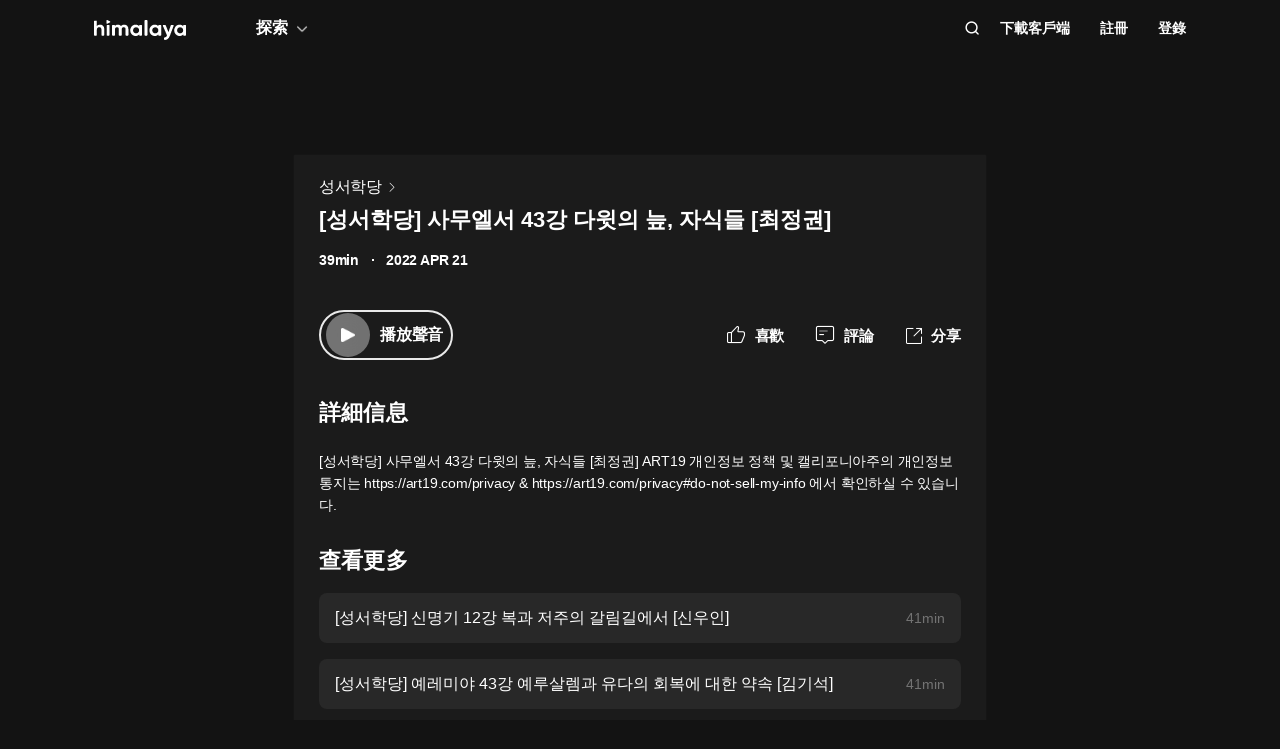

--- FILE ---
content_type: text/html; charset=utf-8
request_url: https://www.himalaya.com/episode/43-169028230
body_size: 19793
content:
<!DOCTYPE html><html lang="zh"><head><meta charSet="utf-8"/><meta content="webkit" name="renderer"/><meta http-equiv="x-dns-prefetch-control" content="on"/><meta http-equiv="X-UA-Compatible" content="IE=Edge,chrome=1"/><link rel="dns-prefetch" href="//s1.himalaya.com"/><link rel="dns-prefetch" href="//cdn.himalaya.com"/><link rel="dns-prefetch" href="//api.himalaya.com"/><link rel="dns-prefetch" href="//apisg.himalaya.com"/><meta name="viewport" content="width=device-width"/><meta name="google-site-verification" content="hGFuuGBh6ZfjR_q1Gsa7qmEvuIbLPpC0otRI7jztoM4"/><script>
  var vh = window.innerHeight * 0.01;
  document.documentElement.style.setProperty('--vh', vh + 'px');
</script><script>!function(){var analytics=window.analytics=window.analytics||[];if(!analytics.initialize)if(analytics.invoked)window.console&&console.error&&console.error("Segment snippet included twice.");else{analytics.invoked=!0;analytics.methods=["trackSubmit","trackClick","trackLink","trackForm","pageview","identify","reset","group","track","ready","alias","debug","page","once","off","on","addSourceMiddleware","addIntegrationMiddleware","setAnonymousId","addDestinationMiddleware"];analytics.factory=function(e){return function(){var t=Array.prototype.slice.call(arguments);t.unshift(e);analytics.push(t);return analytics}};for(var e=0;e<analytics.methods.length;e++){var key=analytics.methods[e];analytics[key]=analytics.factory(key)}
analytics.load=function(key,e){var t=document.createElement("script");t.type="text/javascript";t.async=!0;t.src="https://cdn.segment.com/analytics.js/v1/" + key + "/analytics.min.js";var n=document.getElementsByTagName("script")[0];n.parentNode.insertBefore(t,n);analytics._loadOptions=e};analytics._writeKey="QBvpT8UXPJk5NU20aYUEDunBSMQJlaIe";analytics.SNIPPET_VERSION="4.13.2";
analytics.load("QBvpT8UXPJk5NU20aYUEDunBSMQJlaIe");
}}();</script><script async="" src="https://www.googletagmanager.com/gtag/js?id=UA-119165824-3"></script><script>
  window.dataLayer = window.dataLayer || [];
  function gtag(){dataLayer.push(arguments);}
  gtag('js', new Date());

  gtag('config', 'UA-119165824-3');</script><script>window.fbAsyncInit = function()
{window.FB.init({
  appId: '380898640180831',
  autoLogAppEvents: true,
  xfbml: true,
  version: 'v12.0'
})}</script><script async="" defer="" crossorigin="anonymous" src="https://connect.facebook.net/en_US/sdk.js"></script><script defer="" src="https://res.wx.qq.com/connect/zh_CN/htmledition/js/wxLogin.js"></script><title>[성서학당] 사무엘서 43강 다윗의 늪, 자식들 [최정권] -【有聲書】성서학당 | Himalaya有聲</title><meta property="fb:app_id" content="797171033818211"/><meta property="og:url" content="https://www.himalaya.com/episode/43-169028230"/><meta property="og:title" content="[성서학당] 사무엘서 43강 다윗의 늪, 자식들 [최정권] -【有聲書】성서학당 | Himalaya有聲"/><meta property="og:description" content="[성서학당] 사무엘서 43강 다윗의 늪, 자식들 [최정권] 免費收聽。有聲書성서학당全集免費收聽。[성서학당] 사무엘서 43강 다윗의 늪, 자식들 [최정권] ART19 개인정보 정책 및 캘리포니아주의 개인정보 통지는 https://art19.com/privacy &amp; htt..."/><meta property="og:image" content="https://content.production.cdn.art19.com/images/14/03/66/15/14036615-cc5c-4efb-a39a-457bb11be59b/6009ac04ecbd84e1b139471fd935349c2ce770ba6a6f25d5d3c3ddbaf4a8cb6b20714105f746eee9c01f58f7f23659c2163ce2e2bc2a91aed827a518af75c142.jpeg"/><meta property="og:image:width" content="290"/><meta property="og:image:height" content="290"/><meta property="og:type" content="music.song"/><meta name="twitter:title" content="[성서학당] 사무엘서 43강 다윗의 늪, 자식들 [최정권] -【有聲書】성서학당 | Himalaya有聲"/><meta name="twitter:description" content="[성서학당] 사무엘서 43강 다윗의 늪, 자식들 [최정권] 免費收聽。有聲書성서학당全集免費收聽。[성서학당] 사무엘서 43강 다윗의 늪, 자식들 [최정권] ART19 개인정보 정책 및 캘리포니아주의 개인정보 통지는 https://art19.com/privacy &amp; htt..."/><meta name="twitter:image" content="https://content.production.cdn.art19.com/images/14/03/66/15/14036615-cc5c-4efb-a39a-457bb11be59b/6009ac04ecbd84e1b139471fd935349c2ce770ba6a6f25d5d3c3ddbaf4a8cb6b20714105f746eee9c01f58f7f23659c2163ce2e2bc2a91aed827a518af75c142.jpeg"/><meta name="description" content="[성서학당] 사무엘서 43강 다윗의 늪, 자식들 [최정권] 免費收聽。有聲書성서학당全集免費收聽。[성서학당] 사무엘서 43강 다윗의 늪, 자식들 [최정권] ART19 개인정보 정책 및 캘리포니아주의 개인정보 통지는 https://art19.com/privacy &amp; htt..."/><meta name="keywords" content="성서학당,有聲書,有聲小說,聽書,有聲讀物,免費收聽,himalaya,喜馬拉雅國際版"/><link rel="search" type="application/opensearchdescription+xml" href="/openSearch.xml" title="himalaya"/><link rel="canonical" href="https://www.himalaya.com/episode/43-169028230"/><script type="application/ld+json">{"@context":"https://schema.org","@graph":[{"@type":"WebSite","@id":"https://www.himalaya.com/tw#website","url":"https://www.himalaya.com/tw","name":"Himalaya有聲","description":"Himalaya作為優質有聲平台，提供使用者100,000+全球暢銷有聲書、有聲小說、世界名校英文課、業界專家課程等內容，讓你的生活更豐富。","inLanguage":"zh","publisher":{"@id":"https://www.himalaya.com/tw#organization"}},{"@type":"Organization","@id":"https://www.himalaya.com/tw#organization","name":"Himalaya有聲","url":"https://www.himalaya.com/tw","logo":"https://cdn.himalaya.com/5d687b70ccd34c1993e8300d815420e4.png?auth_key=4102416000-1234-0-40b6a1efa69496be639ce4668226e685","sameAs":["https://www.facebook.com/himalayalearning","https://twitter.com/himalaya_app"]}]}</script><meta name="next-head-count" content="34"/><link rel="preload" href="https://s1.himalaya.com/hmly-static/hmly-next-static/2.53.4/yx_public/_next/static/css/0984324805d135196975.css" as="style"/><link rel="stylesheet" href="https://s1.himalaya.com/hmly-static/hmly-next-static/2.53.4/yx_public/_next/static/css/0984324805d135196975.css" data-n-g=""/><link rel="preload" href="https://s1.himalaya.com/hmly-static/hmly-next-static/2.53.4/yx_public/_next/static/css/86e687fd3ffe02dec053.css" as="style"/><link rel="stylesheet" href="https://s1.himalaya.com/hmly-static/hmly-next-static/2.53.4/yx_public/_next/static/css/86e687fd3ffe02dec053.css" data-n-p=""/><link rel="preload" href="https://s1.himalaya.com/hmly-static/hmly-next-static/2.53.4/yx_public/_next/static/css/b4a6a3c35de2313260c7.css" as="style"/><link rel="stylesheet" href="https://s1.himalaya.com/hmly-static/hmly-next-static/2.53.4/yx_public/_next/static/css/b4a6a3c35de2313260c7.css" data-n-p=""/><noscript data-n-css=""></noscript><link rel="preload" href="https://s1.himalaya.com/hmly-static/hmly-next-static/2.53.4/yx_public/_next/static/chunks/main-cc15fd147b7fbea7cfe5.js" as="script"/><link rel="preload" href="https://s1.himalaya.com/hmly-static/hmly-next-static/2.53.4/yx_public/_next/static/chunks/webpack-4baece80eb702b4d69f3.js" as="script"/><link rel="preload" href="https://s1.himalaya.com/hmly-static/hmly-next-static/2.53.4/yx_public/_next/static/chunks/framework.0389e7e7bd92e015fd9c.js" as="script"/><link rel="preload" href="https://s1.himalaya.com/hmly-static/hmly-next-static/2.53.4/yx_public/_next/static/chunks/e82996df.9b450105b82cdf7e2ea2.js" as="script"/><link rel="preload" href="https://s1.himalaya.com/hmly-static/hmly-next-static/2.53.4/yx_public/_next/static/chunks/md5.73ad5b6a33fb5aedbfbf.js" as="script"/><link rel="preload" href="https://s1.himalaya.com/hmly-static/hmly-next-static/2.53.4/yx_public/_next/static/chunks/commons.d8fd0f4e9702fe60611c.js" as="script"/><link rel="preload" href="https://s1.himalaya.com/hmly-static/hmly-next-static/2.53.4/yx_public/_next/static/chunks/pages/_app-030fbc984fb582d9d925.js" as="script"/><link rel="preload" href="https://s1.himalaya.com/hmly-static/hmly-next-static/2.53.4/yx_public/_next/static/chunks/67800420a5138fcf739e8d69e50d1e57f892a4f0.d912e1fe289e3d02c867.js" as="script"/><link rel="preload" href="https://s1.himalaya.com/hmly-static/hmly-next-static/2.53.4/yx_public/_next/static/chunks/9ff72a95d82c32a7a659bb78fb6aab83bfa1f3e5.a0642c2d82d9c82d3d91.js" as="script"/><link rel="preload" href="https://s1.himalaya.com/hmly-static/hmly-next-static/2.53.4/yx_public/_next/static/chunks/eee9b9f5ddb4726bd49f5cecf04658f54f8abf94.b6897a826315ba16f098.js" as="script"/><link rel="preload" href="https://s1.himalaya.com/hmly-static/hmly-next-static/2.53.4/yx_public/_next/static/chunks/eee9b9f5ddb4726bd49f5cecf04658f54f8abf94_CSS.dd32408e2471bd10af40.js" as="script"/><link rel="preload" href="https://s1.himalaya.com/hmly-static/hmly-next-static/2.53.4/yx_public/_next/static/chunks/pages/episode/%5BepisodeName%5D-be2758766ebbf99a18f5.js" as="script"/></head><body><div id="__next"><script>
!(function(c,b,d,a){c[a]||(c[a]={});c[a].config={pid:"d26nqmnh5l@62d3d3a1af9336f",appType:"web",imgUrl:"https://retcode-us-west-1.arms.aliyuncs.com/r.png?",
sendResource:true,enableLinkTrace:true,behavior:true,useFmp:true,environment:'prod',release:"2.53.4",urlHelper: function name(page) {
const pageName = window.location.pathname;const reg = /\/([a-z\-_]+)/g;const matchArray = reg.exec(pageName);return matchArray[0] ? matchArray[0] +  '/**' : page;
},};with(b)with(body)with(insertBefore(createElement("script"),firstChild))setAttribute("crossorigin","",src=d)
})(window,document,"https://retcode.alicdn.com/retcode/bl.js","__bl");</script><div class="header-box"><div class="View_anchor__3grsi"></div><div class="View_headerContainer__2NSNb View_notTransparent__1Olon"><header class="View_header__3cC2o"><div class="View_logoContainer__2J2mr"><a class="View_href__1JI3o" aria-label="visit himalaya" title="himalaya" href="/tw"><div class="cat-iconsvg View_logo__2ykDD"><svg width="92" height="20" viewBox="0 0 92 20" fill="none" xmlns="http://www.w3.org/2000/svg"><path fill-rule="evenodd" clip-rule="evenodd" d="M52.7255 0H51.2202C50.8534 0 50.556 0.291062 50.556 0.650017V15.0441C50.556 15.4032 50.8534 15.6942 51.2202 15.6942H52.7255C53.0922 15.6942 53.3896 15.4032 53.3896 15.0441V0.650017C53.3896 0.291062 53.0922 0 52.7255 0ZM10.2575 9.09392V15.0441C10.2575 15.4031 9.96014 15.6942 9.59332 15.6942H8.08815C7.72133 15.6942 7.42396 15.4031 7.42396 15.0441V9.43802C7.42396 7.97619 6.52365 7.2237 5.24938 7.2237C3.86568 7.2237 2.83355 8.01933 2.83355 9.88954V15.0441C2.83355 15.4031 2.53618 15.6942 2.16936 15.6942H0.664191C0.297373 15.6942 0 15.4031 0 15.0441V1.29504C0 0.936011 0.297373 0.644949 0.664191 0.644949H2.16936C2.53618 0.644949 2.83355 0.936011 2.83355 1.29504V6.14864C3.49252 5.18116 4.63449 4.64367 6.10642 4.64367C8.4345 4.64367 10.2575 6.23461 10.2575 9.09392ZM13.3362 4.945H14.8415C15.2083 4.945 15.5056 5.23607 15.5056 5.5951V15.0442C15.5056 15.4031 15.2083 15.6942 14.8415 15.6942H13.3362C12.9694 15.6942 12.6721 15.4031 12.6721 15.0442V5.5951C12.6721 5.23607 12.9694 4.945 13.3362 4.945ZM34.3944 15.0441V9.07278C34.3944 6.38525 32.7474 4.64367 30.2434 4.64367C28.7494 4.64367 27.6515 5.2243 26.9705 6.19186C26.3556 5.20269 25.3451 4.64367 23.9834 4.64367C22.5777 4.64367 21.545 5.18116 20.9301 6.08436V5.59512C20.9301 5.23601 20.6329 4.94503 20.266 4.94503H18.7608C18.394 4.94503 18.0966 5.23601 18.0966 5.59512V15.0441C18.0966 15.4031 18.394 15.6942 18.7608 15.6942H20.266C20.6329 15.6942 20.9301 15.4031 20.9301 15.0441V9.65302C20.9301 8.04047 21.7868 7.2237 22.9949 7.2237C24.181 7.2237 24.84 7.99772 24.84 9.26616V15.0441C24.84 15.4031 25.1374 15.6942 25.5042 15.6942H27.0089C27.3758 15.6942 27.6731 15.4031 27.6731 15.0441V9.65302C27.6731 8.04047 28.464 7.2237 29.7162 7.2237C30.9023 7.2237 31.5609 7.99772 31.5609 9.26616V15.0441C31.5609 15.4031 31.8583 15.6942 32.2251 15.6942H33.7303C34.0971 15.6942 34.3944 15.4031 34.3944 15.0441ZM45.1549 10.3196C45.1549 8.51365 43.8589 7.28796 42.1017 7.28796C40.3664 7.28796 39.0704 8.51365 39.0704 10.3196C39.0704 12.1255 40.3664 13.3508 42.1017 13.3508C43.8589 13.3508 45.1549 12.1255 45.1549 10.3196ZM47.9884 5.5951V15.0442C47.9884 15.4031 47.691 15.6942 47.3242 15.6942H45.8191C45.4522 15.6942 45.1549 15.4031 45.1549 15.0442V14.4257C44.364 15.3933 43.1779 15.9951 41.5746 15.9951C38.6532 15.9951 36.2369 13.523 36.2369 10.3196C36.2369 7.11618 38.6532 4.64365 41.5746 4.64365C43.1779 4.64365 44.364 5.24597 45.1549 6.21345V5.5951C45.1549 5.23607 45.4522 4.945 45.8191 4.945H47.3242C47.691 4.945 47.9884 5.23607 47.9884 5.5951ZM64.3273 10.3196C64.3273 8.51365 63.0314 7.28796 61.2741 7.28796C59.5389 7.28796 58.2429 8.51365 58.2429 10.3196C58.2429 12.1255 59.5389 13.3508 61.2741 13.3508C63.0314 13.3508 64.3273 12.1255 64.3273 10.3196ZM67.1609 5.5951V15.0442C67.1609 15.4031 66.8635 15.6942 66.4967 15.6942H64.9915C64.6247 15.6942 64.3273 15.4031 64.3273 15.0442V14.4257C63.5364 15.3933 62.3503 15.9951 60.747 15.9951C57.8257 15.9951 55.4094 13.523 55.4094 10.3196C55.4094 7.11618 57.8257 4.64365 60.747 4.64365C62.3503 4.64365 63.5364 5.24597 64.3273 6.21345V5.5951C64.3273 5.23607 64.6247 4.945 64.9915 4.945H66.4967C66.8635 4.945 67.1609 5.23607 67.1609 5.5951ZM79.5959 5.81748C79.7536 5.39346 79.4327 4.945 78.9718 4.945H77.3692C77.0827 4.945 76.8285 5.12487 76.7386 5.3911L74.4508 12.1683L71.7599 5.36054C71.6609 5.1101 71.4148 4.945 71.1404 4.945H69.5009C69.0253 4.945 68.7039 5.41994 68.8894 5.84868L73.0014 15.3502C72.5473 16.5911 71.8976 17.2417 70.7293 17.3844C70.3881 17.4261 70.1237 17.6948 70.1237 18.0313V19.3464C70.1237 19.7154 70.4395 20.0147 70.8162 19.9994C73.2261 19.9013 74.8776 18.5266 75.9227 15.6942L79.5959 5.81748ZM89.1665 10.3196C89.1665 8.51365 87.8705 7.28796 86.1132 7.28796C84.378 7.28796 83.0821 8.51365 83.0821 10.3196C83.0821 12.1255 84.378 13.3508 86.1132 13.3508C87.8705 13.3508 89.1665 12.1255 89.1665 10.3196ZM92 5.5951V15.0442C92 15.4031 91.7026 15.6942 91.3358 15.6942H89.8306C89.4638 15.6942 89.1665 15.4031 89.1665 15.0442V14.4257C88.3756 15.3933 87.1895 15.9951 85.5862 15.9951C82.6648 15.9951 80.2485 13.523 80.2485 10.3196C80.2485 7.11618 82.6648 4.64365 85.5862 4.64365C87.1895 4.64365 88.3756 5.24597 89.1665 6.21345V5.5951C89.1665 5.23607 89.4638 4.945 89.8306 4.945H91.3358C91.7026 4.945 92 5.23607 92 5.5951ZM12.4066 3.15632V0.629178C12.4066 0.167046 12.9035 -0.133602 13.3259 0.0730641L15.9078 1.33664C16.376 1.56578 16.376 2.21972 15.9078 2.44879L13.3259 3.71244C12.9035 3.9191 12.4066 3.61853 12.4066 3.15632Z" fill="white"></path></svg></div></a></div><div class="View_nav__5_OUS"><div class="View_navItem__1EWzp View_explore__Cvrcw"><div class="explore_explore__3NRiO"><p class="explore_text__1S1ar">探索</p><div class="explore_explorePopUp__1vI-r explore_fadeOut__2muHW"><div class="hmly-flex-c hmly-w100"><div class="cat-loading cat-loading-circle" style="width:30px;height:30px;border-color:#fff;border-width:2px;border-bottom-color:transparent"></div></div></div></div></div><div class="View_navRight__2l12d"><i class="cat-icon cat-icon-search View_searchIcon__3rXVY"></i><a class="View_navItem__1EWzp View_cursor__27upX" href="/download">下載客戶端</a><div class="View_navItem__1EWzp View_avatar__8KZ-M"><div class="View_hmlyAvatar__3HDxw"><ul class="View_user__3l3AB"><li class="View_item__ne91Q View_register__3k0XF"><a class="View_link1__1PTwL">註冊</a></li><li class="View_item__ne91Q"><a class="View_link1__1PTwL" href="/login">登錄</a></li></ul></div></div></div></div></header></div></div><div class="hmly-dark View_mainPC__3m6XW"><div class="View_episodes__wYdAT"><div class="View_container__Dr0zH"><a class="View_albumLinkW__1l4m5" href="/courses/2164181"><span class="View_albumLink__2qFk8">성서학당</span><i class="cat-icon cat-icon-right View_right__m9Kfs"></i></a><p class="View_episodeLink__2e0tG">[성서학당] 사무엘서 43강 다윗의 늪, 자식들 [최정권]</p><div class="View_time__mOOOe"><span>39min</span><span class="View_createTime__KbaQu">2022 APR 21</span></div><div class="View_controlBox__3bxP9"><div class="View_ctrlL__3MEAH"><button class="player-btn_playBtn__1cHt7 View_playBtn__3H0Ze"><div class="player-btn_iconWrapper__D7KcS"><span class="player-btn_iconPlay__2J14D"></span></div></button><span class="View_playEpisode__29ant">播放聲音</span></div><div class="View_ctrlR__2V5eR"><div class="View_ctrlItem__3uy6r"><i class="cat-icon cat-icon-like View_itemIcon__1tWpr"></i><span class="View_itemText__3ncWn">喜歡</span></div><div class="View_ctrlItem__3uy6r"><i class="cat-icon cat-icon-comment View_itemIcon__1tWpr"></i><span class="View_itemText__3ncWn">評論</span></div><div class="View_ctrlItem__3uy6r"><i class="cat-icon cat-icon-share View_itemIcon__1tWpr View_shareIcon__dGHPW"></i><span class="View_itemText__3ncWn">分享</span></div></div></div><h4 class="View_dTitle__3sw0L">詳細信息</h4><div class="View_dContent__1McuZ">[성서학당] 사무엘서 43강 다윗의 늪, 자식들 [최정권] ART19 개인정보 정책 및 캘리포니아주의 개인정보 통지는 https://art19.com/privacy & https://art19.com/privacy#do-not-sell-my-info 에서 확인하실 수 있습니다.</div><div><h4 class="View_seeMore__2jt2U">查看更多</h4><div><a class="View_item__3jtJY" href="/episode/12-178016702"><p class="View_title__3hIcn" title="[성서학당] 신명기 12강 복과 저주의 갈림길에서 [신우인]">[성서학당] 신명기 12강 복과 저주의 갈림길에서 [신우인]</p><span class="View_duration__3dr8Y">41min</span></a><a class="View_item__3jtJY" href="/episode/43-178016701"><p class="View_title__3hIcn" title="[성서학당] 예레미야 43강 예루살렘과 유다의 회복에 대한 약속 [김기석]">[성서학당] 예레미야 43강 예루살렘과 유다의 회복에 대한 약속 [김기석]</p><span class="View_duration__3dr8Y">41min</span></a><a class="View_item__3jtJY" href="/episode/56-178016700"><p class="View_title__3hIcn" title="[성서학당] 마태복음 56강 그렇다면 [송태근]">[성서학당] 마태복음 56강 그렇다면 [송태근]</p><span class="View_duration__3dr8Y">40min</span></a><a class="View_item__3jtJY" href="/episode/1-177635428"><p class="View_title__3hIcn" title="[성서학당] 사도행전 1강 사도행전, 어떻게 이해해야 하나 [최정권]">[성서학당] 사도행전 1강 사도행전, 어떻게 이해해야 하나 [최정권]</p><span class="View_duration__3dr8Y">39min</span></a><a class="View_item__3jtJY" href="/episode/11-177635427"><p class="View_title__3hIcn" title="[성서학당] 신명기 11강 하나님께서 추천하신 최고의 땅 [신우인]">[성서학당] 신명기 11강 하나님께서 추천하신 최고의 땅 [신우인]</p><span class="View_duration__3dr8Y">41min</span></a><a class="View_item__3jtJY" href="/episode/42-177253184"><p class="View_title__3hIcn" title="[성서학당] 예레미야 42강 희망의 약속 [김기석]">[성서학당] 예레미야 42강 희망의 약속 [김기석]</p><span class="View_duration__3dr8Y">40min</span></a><a class="View_item__3jtJY" href="/episode/55-177253183"><p class="View_title__3hIcn" title="[성서학당] 마태복음 55강 너희 믿음이 작기 때문이다 [송태근]">[성서학당] 마태복음 55강 너희 믿음이 작기 때문이다 [송태근]</p><span class="View_duration__3dr8Y">40min</span></a><a class="View_item__3jtJY" href="/episode/54-176375159"><p class="View_title__3hIcn" title="[성서학당] 사무엘서 54강 인구 조사, 하나님의 손 [최정권]">[성서학당] 사무엘서 54강 인구 조사, 하나님의 손 [최정권]</p><span class="View_duration__3dr8Y">40min</span></a></div></div></div></div></div><footer class="View_hmlyFooter__3S-el"><div class="View_container__2xRsY"><div class="View_top__3i320"><div class="View_left__2qZKf"><a class="View_logo__2CNVC" aria-label="visit himalaya" href="/"><div class="cat-iconsvg View_logo__2CNVC"><svg width="92" height="20" viewBox="0 0 92 20" fill="none" xmlns="http://www.w3.org/2000/svg"><path fill-rule="evenodd" clip-rule="evenodd" d="M52.7255 0H51.2202C50.8534 0 50.556 0.291062 50.556 0.650017V15.0441C50.556 15.4032 50.8534 15.6942 51.2202 15.6942H52.7255C53.0922 15.6942 53.3896 15.4032 53.3896 15.0441V0.650017C53.3896 0.291062 53.0922 0 52.7255 0ZM10.2575 9.09392V15.0441C10.2575 15.4031 9.96014 15.6942 9.59332 15.6942H8.08815C7.72133 15.6942 7.42396 15.4031 7.42396 15.0441V9.43802C7.42396 7.97619 6.52365 7.2237 5.24938 7.2237C3.86568 7.2237 2.83355 8.01933 2.83355 9.88954V15.0441C2.83355 15.4031 2.53618 15.6942 2.16936 15.6942H0.664191C0.297373 15.6942 0 15.4031 0 15.0441V1.29504C0 0.936011 0.297373 0.644949 0.664191 0.644949H2.16936C2.53618 0.644949 2.83355 0.936011 2.83355 1.29504V6.14864C3.49252 5.18116 4.63449 4.64367 6.10642 4.64367C8.4345 4.64367 10.2575 6.23461 10.2575 9.09392ZM13.3362 4.945H14.8415C15.2083 4.945 15.5056 5.23607 15.5056 5.5951V15.0442C15.5056 15.4031 15.2083 15.6942 14.8415 15.6942H13.3362C12.9694 15.6942 12.6721 15.4031 12.6721 15.0442V5.5951C12.6721 5.23607 12.9694 4.945 13.3362 4.945ZM34.3944 15.0441V9.07278C34.3944 6.38525 32.7474 4.64367 30.2434 4.64367C28.7494 4.64367 27.6515 5.2243 26.9705 6.19186C26.3556 5.20269 25.3451 4.64367 23.9834 4.64367C22.5777 4.64367 21.545 5.18116 20.9301 6.08436V5.59512C20.9301 5.23601 20.6329 4.94503 20.266 4.94503H18.7608C18.394 4.94503 18.0966 5.23601 18.0966 5.59512V15.0441C18.0966 15.4031 18.394 15.6942 18.7608 15.6942H20.266C20.6329 15.6942 20.9301 15.4031 20.9301 15.0441V9.65302C20.9301 8.04047 21.7868 7.2237 22.9949 7.2237C24.181 7.2237 24.84 7.99772 24.84 9.26616V15.0441C24.84 15.4031 25.1374 15.6942 25.5042 15.6942H27.0089C27.3758 15.6942 27.6731 15.4031 27.6731 15.0441V9.65302C27.6731 8.04047 28.464 7.2237 29.7162 7.2237C30.9023 7.2237 31.5609 7.99772 31.5609 9.26616V15.0441C31.5609 15.4031 31.8583 15.6942 32.2251 15.6942H33.7303C34.0971 15.6942 34.3944 15.4031 34.3944 15.0441ZM45.1549 10.3196C45.1549 8.51365 43.8589 7.28796 42.1017 7.28796C40.3664 7.28796 39.0704 8.51365 39.0704 10.3196C39.0704 12.1255 40.3664 13.3508 42.1017 13.3508C43.8589 13.3508 45.1549 12.1255 45.1549 10.3196ZM47.9884 5.5951V15.0442C47.9884 15.4031 47.691 15.6942 47.3242 15.6942H45.8191C45.4522 15.6942 45.1549 15.4031 45.1549 15.0442V14.4257C44.364 15.3933 43.1779 15.9951 41.5746 15.9951C38.6532 15.9951 36.2369 13.523 36.2369 10.3196C36.2369 7.11618 38.6532 4.64365 41.5746 4.64365C43.1779 4.64365 44.364 5.24597 45.1549 6.21345V5.5951C45.1549 5.23607 45.4522 4.945 45.8191 4.945H47.3242C47.691 4.945 47.9884 5.23607 47.9884 5.5951ZM64.3273 10.3196C64.3273 8.51365 63.0314 7.28796 61.2741 7.28796C59.5389 7.28796 58.2429 8.51365 58.2429 10.3196C58.2429 12.1255 59.5389 13.3508 61.2741 13.3508C63.0314 13.3508 64.3273 12.1255 64.3273 10.3196ZM67.1609 5.5951V15.0442C67.1609 15.4031 66.8635 15.6942 66.4967 15.6942H64.9915C64.6247 15.6942 64.3273 15.4031 64.3273 15.0442V14.4257C63.5364 15.3933 62.3503 15.9951 60.747 15.9951C57.8257 15.9951 55.4094 13.523 55.4094 10.3196C55.4094 7.11618 57.8257 4.64365 60.747 4.64365C62.3503 4.64365 63.5364 5.24597 64.3273 6.21345V5.5951C64.3273 5.23607 64.6247 4.945 64.9915 4.945H66.4967C66.8635 4.945 67.1609 5.23607 67.1609 5.5951ZM79.5959 5.81748C79.7536 5.39346 79.4327 4.945 78.9718 4.945H77.3692C77.0827 4.945 76.8285 5.12487 76.7386 5.3911L74.4508 12.1683L71.7599 5.36054C71.6609 5.1101 71.4148 4.945 71.1404 4.945H69.5009C69.0253 4.945 68.7039 5.41994 68.8894 5.84868L73.0014 15.3502C72.5473 16.5911 71.8976 17.2417 70.7293 17.3844C70.3881 17.4261 70.1237 17.6948 70.1237 18.0313V19.3464C70.1237 19.7154 70.4395 20.0147 70.8162 19.9994C73.2261 19.9013 74.8776 18.5266 75.9227 15.6942L79.5959 5.81748ZM89.1665 10.3196C89.1665 8.51365 87.8705 7.28796 86.1132 7.28796C84.378 7.28796 83.0821 8.51365 83.0821 10.3196C83.0821 12.1255 84.378 13.3508 86.1132 13.3508C87.8705 13.3508 89.1665 12.1255 89.1665 10.3196ZM92 5.5951V15.0442C92 15.4031 91.7026 15.6942 91.3358 15.6942H89.8306C89.4638 15.6942 89.1665 15.4031 89.1665 15.0442V14.4257C88.3756 15.3933 87.1895 15.9951 85.5862 15.9951C82.6648 15.9951 80.2485 13.523 80.2485 10.3196C80.2485 7.11618 82.6648 4.64365 85.5862 4.64365C87.1895 4.64365 88.3756 5.24597 89.1665 6.21345V5.5951C89.1665 5.23607 89.4638 4.945 89.8306 4.945H91.3358C91.7026 4.945 92 5.23607 92 5.5951ZM12.4066 3.15632V0.629178C12.4066 0.167046 12.9035 -0.133602 13.3259 0.0730641L15.9078 1.33664C16.376 1.56578 16.376 2.21972 15.9078 2.44879L13.3259 3.71244C12.9035 3.9191 12.4066 3.61853 12.4066 3.15632Z" fill="white"></path></svg></div></a><div class="View_langContainer__v6Vjh"><div class="lang_countrySelect__1aRqP"><div><div class="country-drop_selectInfo__2b37v">選擇您的地區</div><div class="country-drop_countryName__2VIUv">United States</div></div></div></div><a class="social_link__2_frQ" href="https://www.facebook.com/himalayalearning" target="_blank" rel="noreferrer"><div class="cat-lazy cat-lazy-img social_logo__36dCD"><div class="cat-lazy-img-container pdr_1"><div class="cat-lazy-img-box" style="background-color:#282828"><img src="[data-uri]" alt="facebook" class="rectangle"/></div></div></div></a><a class="social_link__2_frQ" href="https://twitter.com/himalaya_app" target="_blank" rel="noreferrer"><div class="cat-lazy cat-lazy-img social_logo__36dCD"><div class="cat-lazy-img-container pdr_1"><div class="cat-lazy-img-box" style="background-color:#282828"><img src="[data-uri]" alt="twitter" class="rectangle"/></div></div></div></a></div><div><div class="website_webSiteLink__1DcFC"><div class="website_company__1bCoW"><span class="website_companyTitle__2lvjE">公司信息</span><div class="website_link___GLT6"><a href="/about">關於我們</a></div><div class="website_link___GLT6"></div><div class="website_link___GLT6"></div><div class="website_link___GLT6"><a class="contact-us" href="mailto:support@himalaya.com" title="聯繫我們" target="_blank" rel="noreferrer">聯繫我們</a></div></div><div class="website_communities__El4n9"><span class="website_communitiesTitle__1EHqm">社區</span><div class="website_link___GLT6"><a href="https://medium.com/@himalaya" target="_blank" rel="noreferrer">媒體</a></div><div class="website_link___GLT6"><a target="_blank" rel="noreferrer" href="/redeem">兌換權益</a></div></div></div><div class="download_downloadApp__WGIYY" id="download"><p class="download_title__1ZYqe">下載客戶端</p><div class="download-icon"><div class="download_androidBox__22txT"><a class="View_android__316IO" target="_blank" href=""><div class="cat-lazy cat-lazy-img fit"><div class="cat-lazy-img-container" style="padding-bottom:32.59%"><div class="cat-lazy-img-box" style="background-color:#282828"><img src="[data-uri]" alt="google play" class="rectangle"/></div></div></div></a></div><div class="download_appleBox__2H322"><a class="View_apple__3XEyu" target="_blank" href=""><div class="cat-lazy cat-lazy-img fit"><div class="cat-lazy-img-container" style="padding-bottom:32.59%"><div class="cat-lazy-img-box" style="background-color:#282828"><img src="[data-uri]" alt="app store" class="rectangle"/></div></div></div></a></div></div></div></div></div><div class="View_bottom__31bxO"><p>© 2026 Himalaya Media, Inc. 保留所有權利。</p><div><a class="basic_link__234b8" href="/privacy">隱私政策</a><a class="basic_link__234b8" href="/term">使用條款</a><a class="basic_link__234b8" href="/faq">常見問題回答</a></div></div></div></footer></div><script id="__NEXT_DATA__" type="application/json">{"props":{"pageProps":{"episodeInfo":{"userSource":2,"downloadSize":1048576,"downloadUrl":"https://rss.art19.com/episodes/b1f95160-746c-48fa-9bf7-3e9d1f864572.mp3?rss_browser=BAhJIgtDaHJvbWUGOgZFVA%3D%3D--d05363d83ce333c74f32188013892b2863ad051c","playUrl32":"https://rss.art19.com/episodes/b1f95160-746c-48fa-9bf7-3e9d1f864572.mp3?rss_browser=BAhJIgtDaHJvbWUGOgZFVA%3D%3D--d05363d83ce333c74f32188013892b2863ad051c","isAuthorized":true,"activityId":0,"richIntro":"[성서학당] 사무엘서 43강 다윗의 늪, 자식들 [최정권] ART19 개인정보 정책 및 캘리포니아주의 개인정보 통지는 https://art19.com/privacy \u0026 https://art19.com/privacy#do-not-sell-my-info 에서 확인하실 수 있습니다.","coverSmall":"https://content.production.cdn.art19.com/images/14/03/66/15/14036615-cc5c-4efb-a39a-457bb11be59b/6009ac04ecbd84e1b139471fd935349c2ce770ba6a6f25d5d3c3ddbaf4a8cb6b20714105f746eee9c01f58f7f23659c2163ce2e2bc2a91aed827a518af75c142.jpeg","processState":2,"playUrl64":"https://rss.art19.com/episodes/b1f95160-746c-48fa-9bf7-3e9d1f864572.mp3?rss_browser=BAhJIgtDaHJvbWUGOgZFVA%3D%3D--d05363d83ce333c74f32188013892b2863ad051c","playPathHq":"","playtimes":0,"albumId":2164181,"status":1,"categoryId":40,"coverLarge":"https://content.production.cdn.art19.com/images/14/03/66/15/14036615-cc5c-4efb-a39a-457bb11be59b/6009ac04ecbd84e1b139471fd935349c2ce770ba6a6f25d5d3c3ddbaf4a8cb6b20714105f746eee9c01f58f7f23659c2163ce2e2bc2a91aed827a518af75c142.jpeg","isPaid":false,"title":"[성서학당] 사무엘서 43강 다윗의 늪, 자식들 [최정권]","createdAt":1650547800000,"downloadAacSize":1048576,"id":169028230,"trackId":169028230,"uid":3982378,"coverMiddle":"https://content.production.cdn.art19.com/images/14/03/66/15/14036615-cc5c-4efb-a39a-457bb11be59b/6009ac04ecbd84e1b139471fd935349c2ce770ba6a6f25d5d3c3ddbaf4a8cb6b20714105f746eee9c01f58f7f23659c2163ce2e2bc2a91aed827a518af75c142.jpeg","isPublic":true,"isDeleted":false,"intro":"[성서학당] 사무엘서 43강 다윗의 늪, 자식들 [최정권] ART19 개인정보 정책 및 캘리포니아주의 개인정보 통지는 https://art19.com/privacy \u0026 https://art19.com/privacy#do-not-sell-my-info 에서 확인하실 수 있습니다.","shortIntro":"[성서학당] 사무엘서 43강 다윗의 늪, 자식들 [최정권] ART19 개인정보 정책 및 캘리포니아주의 개인정보 통지는 https://art19.com/privacy \u0026 https:","duration":2372,"downloadAacUrl":"https://rss.art19.com/episodes/b1f95160-746c-48fa-9bf7-3e9d1f864572.mp3?rss_browser=BAhJIgtDaHJvbWUGOgZFVA%3D%3D--d05363d83ce333c74f32188013892b2863ad051c","isFree":true,"playPathAacv164":"https://rss.art19.com/episodes/b1f95160-746c-48fa-9bf7-3e9d1f864572.mp3?rss_browser=BAhJIgtDaHJvbWUGOgZFVA%3D%3D--d05363d83ce333c74f32188013892b2863ad051c","playPathAacv224":"https://rss.art19.com/episodes/b1f95160-746c-48fa-9bf7-3e9d1f864572.mp3?rss_browser=BAhJIgtDaHJvbWUGOgZFVA%3D%3D--d05363d83ce333c74f32188013892b2863ad051c","thumbUpCounts":0,"visibleType":0,"comments":0,"shares":0,"likes":0,"explicit":2,"secondCategory":{"id":40,"seoTitle":"Religion \u0026 Spirituality"},"albumTitle":"성서학당","albumTagList":[{"id":29,"title":"Album To Course","template":3,"sort":0}]},"episodeList":[{"userSource":2,"downloadSize":1048576,"downloadUrl":"https://rss.art19.com/episodes/88d9913c-0f7d-4177-b79a-83b450a6a7bb.mp3?rss_browser=BAhJIgtDaHJvbWUGOgZFVA%3D%3D--d05363d83ce333c74f32188013892b2863ad051c","playUrl32":"https://rss.art19.com/episodes/88d9913c-0f7d-4177-b79a-83b450a6a7bb.mp3?rss_browser=BAhJIgtDaHJvbWUGOgZFVA%3D%3D--d05363d83ce333c74f32188013892b2863ad051c","isAuthorized":true,"activityId":0,"coverSmall":"https://content.production.cdn.art19.com/images/14/03/66/15/14036615-cc5c-4efb-a39a-457bb11be59b/6009ac04ecbd84e1b139471fd935349c2ce770ba6a6f25d5d3c3ddbaf4a8cb6b20714105f746eee9c01f58f7f23659c2163ce2e2bc2a91aed827a518af75c142.jpeg","processState":2,"playUrl64":"https://rss.art19.com/episodes/88d9913c-0f7d-4177-b79a-83b450a6a7bb.mp3?rss_browser=BAhJIgtDaHJvbWUGOgZFVA%3D%3D--d05363d83ce333c74f32188013892b2863ad051c","playPathHq":"","albumId":2164181,"status":1,"categoryId":40,"coverLarge":"https://content.production.cdn.art19.com/images/14/03/66/15/14036615-cc5c-4efb-a39a-457bb11be59b/6009ac04ecbd84e1b139471fd935349c2ce770ba6a6f25d5d3c3ddbaf4a8cb6b20714105f746eee9c01f58f7f23659c2163ce2e2bc2a91aed827a518af75c142.jpeg","isPaid":false,"title":"[성서학당] 신명기 12강 복과 저주의 갈림길에서 [신우인]","createdAt":1658271600000,"downloadAacSize":1048576,"id":178016702,"trackId":178016702,"uid":3982378,"coverMiddle":"https://content.production.cdn.art19.com/images/14/03/66/15/14036615-cc5c-4efb-a39a-457bb11be59b/6009ac04ecbd84e1b139471fd935349c2ce770ba6a6f25d5d3c3ddbaf4a8cb6b20714105f746eee9c01f58f7f23659c2163ce2e2bc2a91aed827a518af75c142.jpeg","isPublic":true,"isDeleted":false,"intro":"[성서학당] 신명기 12강 복과 저주의 갈림길에서 [신우인] ART19 개인정보 정책 및 캘리포니아주의 개인정보 통지는 https://art19.com/privacy \u0026 https://art19.com/privacy#do-not-sell-my-info 에서 확인하실 수 있습니다.","shortIntro":"[성서학당] 신명기 12강 복과 저주의 갈림길에서 [신우인] ART19 개인정보 정책 및 캘리포니아주의 개인정보 통지는 https://art19.com/privacy \u0026 https","duration":2502,"downloadAacUrl":"https://rss.art19.com/episodes/88d9913c-0f7d-4177-b79a-83b450a6a7bb.mp3?rss_browser=BAhJIgtDaHJvbWUGOgZFVA%3D%3D--d05363d83ce333c74f32188013892b2863ad051c","isFree":true,"playPathAacv164":"https://rss.art19.com/episodes/88d9913c-0f7d-4177-b79a-83b450a6a7bb.mp3?rss_browser=BAhJIgtDaHJvbWUGOgZFVA%3D%3D--d05363d83ce333c74f32188013892b2863ad051c","playPathAacv224":"https://rss.art19.com/episodes/88d9913c-0f7d-4177-b79a-83b450a6a7bb.mp3?rss_browser=BAhJIgtDaHJvbWUGOgZFVA%3D%3D--d05363d83ce333c74f32188013892b2863ad051c","visibleType":0,"explicit":2,"secondCategory":{"id":40,"seoTitle":"Religion \u0026 Spirituality"},"albumTagList":[{"id":29,"title":"Album To Course","template":3,"sort":0}]},{"userSource":2,"downloadSize":1048576,"downloadUrl":"https://rss.art19.com/episodes/e92daa11-f9a0-46d6-b9d8-4c292d58ace6.mp3?rss_browser=BAhJIgtDaHJvbWUGOgZFVA%3D%3D--d05363d83ce333c74f32188013892b2863ad051c","playUrl32":"https://rss.art19.com/episodes/e92daa11-f9a0-46d6-b9d8-4c292d58ace6.mp3?rss_browser=BAhJIgtDaHJvbWUGOgZFVA%3D%3D--d05363d83ce333c74f32188013892b2863ad051c","isAuthorized":true,"activityId":0,"coverSmall":"https://content.production.cdn.art19.com/images/14/03/66/15/14036615-cc5c-4efb-a39a-457bb11be59b/6009ac04ecbd84e1b139471fd935349c2ce770ba6a6f25d5d3c3ddbaf4a8cb6b20714105f746eee9c01f58f7f23659c2163ce2e2bc2a91aed827a518af75c142.jpeg","processState":2,"playUrl64":"https://rss.art19.com/episodes/e92daa11-f9a0-46d6-b9d8-4c292d58ace6.mp3?rss_browser=BAhJIgtDaHJvbWUGOgZFVA%3D%3D--d05363d83ce333c74f32188013892b2863ad051c","playPathHq":"","albumId":2164181,"status":1,"categoryId":40,"coverLarge":"https://content.production.cdn.art19.com/images/14/03/66/15/14036615-cc5c-4efb-a39a-457bb11be59b/6009ac04ecbd84e1b139471fd935349c2ce770ba6a6f25d5d3c3ddbaf4a8cb6b20714105f746eee9c01f58f7f23659c2163ce2e2bc2a91aed827a518af75c142.jpeg","isPaid":false,"title":"[성서학당] 예레미야 43강 예루살렘과 유다의 회복에 대한 약속 [김기석]","createdAt":1658185200000,"downloadAacSize":1048576,"id":178016701,"trackId":178016701,"uid":3982378,"coverMiddle":"https://content.production.cdn.art19.com/images/14/03/66/15/14036615-cc5c-4efb-a39a-457bb11be59b/6009ac04ecbd84e1b139471fd935349c2ce770ba6a6f25d5d3c3ddbaf4a8cb6b20714105f746eee9c01f58f7f23659c2163ce2e2bc2a91aed827a518af75c142.jpeg","isPublic":true,"isDeleted":false,"intro":"[성서학당] 예레미야 43강 예루살렘과 유다의 회복에 대한 약속 [김기석] ART19 개인정보 정책 및 캘리포니아주의 개인정보 통지는 https://art19.com/privacy \u0026 https://art19.com/privacy#do-not-sell-my-info 에서 확인하실 수 있습니다.","shortIntro":"[성서학당] 예레미야 43강 예루살렘과 유다의 회복에 대한 약속 [김기석] ART19 개인정보 정책 및 캘리포니아주의 개인정보 통지는 https://art19.com/privacy","duration":2511,"downloadAacUrl":"https://rss.art19.com/episodes/e92daa11-f9a0-46d6-b9d8-4c292d58ace6.mp3?rss_browser=BAhJIgtDaHJvbWUGOgZFVA%3D%3D--d05363d83ce333c74f32188013892b2863ad051c","isFree":true,"playPathAacv164":"https://rss.art19.com/episodes/e92daa11-f9a0-46d6-b9d8-4c292d58ace6.mp3?rss_browser=BAhJIgtDaHJvbWUGOgZFVA%3D%3D--d05363d83ce333c74f32188013892b2863ad051c","playPathAacv224":"https://rss.art19.com/episodes/e92daa11-f9a0-46d6-b9d8-4c292d58ace6.mp3?rss_browser=BAhJIgtDaHJvbWUGOgZFVA%3D%3D--d05363d83ce333c74f32188013892b2863ad051c","visibleType":0,"explicit":2,"secondCategory":{"id":40,"seoTitle":"Religion \u0026 Spirituality"},"albumTagList":[{"id":29,"title":"Album To Course","template":3,"sort":0}]},{"userSource":2,"downloadSize":1048576,"downloadUrl":"https://rss.art19.com/episodes/f39a0dcd-7f3a-4d0a-b6c7-6141493d9f65.mp3?rss_browser=BAhJIgtDaHJvbWUGOgZFVA%3D%3D--d05363d83ce333c74f32188013892b2863ad051c","playUrl32":"https://rss.art19.com/episodes/f39a0dcd-7f3a-4d0a-b6c7-6141493d9f65.mp3?rss_browser=BAhJIgtDaHJvbWUGOgZFVA%3D%3D--d05363d83ce333c74f32188013892b2863ad051c","isAuthorized":true,"activityId":0,"coverSmall":"https://content.production.cdn.art19.com/images/14/03/66/15/14036615-cc5c-4efb-a39a-457bb11be59b/6009ac04ecbd84e1b139471fd935349c2ce770ba6a6f25d5d3c3ddbaf4a8cb6b20714105f746eee9c01f58f7f23659c2163ce2e2bc2a91aed827a518af75c142.jpeg","processState":2,"playUrl64":"https://rss.art19.com/episodes/f39a0dcd-7f3a-4d0a-b6c7-6141493d9f65.mp3?rss_browser=BAhJIgtDaHJvbWUGOgZFVA%3D%3D--d05363d83ce333c74f32188013892b2863ad051c","playPathHq":"","albumId":2164181,"status":1,"categoryId":40,"coverLarge":"https://content.production.cdn.art19.com/images/14/03/66/15/14036615-cc5c-4efb-a39a-457bb11be59b/6009ac04ecbd84e1b139471fd935349c2ce770ba6a6f25d5d3c3ddbaf4a8cb6b20714105f746eee9c01f58f7f23659c2163ce2e2bc2a91aed827a518af75c142.jpeg","isPaid":false,"title":"[성서학당] 마태복음 56강 그렇다면 [송태근]","createdAt":1658108021000,"downloadAacSize":1048576,"id":178016700,"trackId":178016700,"uid":3982378,"coverMiddle":"https://content.production.cdn.art19.com/images/14/03/66/15/14036615-cc5c-4efb-a39a-457bb11be59b/6009ac04ecbd84e1b139471fd935349c2ce770ba6a6f25d5d3c3ddbaf4a8cb6b20714105f746eee9c01f58f7f23659c2163ce2e2bc2a91aed827a518af75c142.jpeg","isPublic":true,"isDeleted":false,"intro":"[성서학당] 마태복음 56강 그렇다면 [송태근] ART19 개인정보 정책 및 캘리포니아주의 개인정보 통지는 https://art19.com/privacy \u0026 https://art19.com/privacy#do-not-sell-my-info 에서 확인하실 수 있습니다.","shortIntro":"[성서학당] 마태복음 56강 그렇다면 [송태근] ART19 개인정보 정책 및 캘리포니아주의 개인정보 통지는 https://art19.com/privacy \u0026 https://art1","duration":2412,"downloadAacUrl":"https://rss.art19.com/episodes/f39a0dcd-7f3a-4d0a-b6c7-6141493d9f65.mp3?rss_browser=BAhJIgtDaHJvbWUGOgZFVA%3D%3D--d05363d83ce333c74f32188013892b2863ad051c","isFree":true,"playPathAacv164":"https://rss.art19.com/episodes/f39a0dcd-7f3a-4d0a-b6c7-6141493d9f65.mp3?rss_browser=BAhJIgtDaHJvbWUGOgZFVA%3D%3D--d05363d83ce333c74f32188013892b2863ad051c","playPathAacv224":"https://rss.art19.com/episodes/f39a0dcd-7f3a-4d0a-b6c7-6141493d9f65.mp3?rss_browser=BAhJIgtDaHJvbWUGOgZFVA%3D%3D--d05363d83ce333c74f32188013892b2863ad051c","visibleType":0,"explicit":2,"secondCategory":{"id":40,"seoTitle":"Religion \u0026 Spirituality"},"albumTagList":[{"id":29,"title":"Album To Course","template":3,"sort":0}]},{"userSource":2,"downloadSize":1048576,"downloadUrl":"https://rss.art19.com/episodes/c4f8d106-fa13-4b05-9d50-7eb3bb982c3d.mp3?rss_browser=BAhJIgtDaHJvbWUGOgZFVA%3D%3D--d05363d83ce333c74f32188013892b2863ad051c","playUrl32":"https://rss.art19.com/episodes/c4f8d106-fa13-4b05-9d50-7eb3bb982c3d.mp3?rss_browser=BAhJIgtDaHJvbWUGOgZFVA%3D%3D--d05363d83ce333c74f32188013892b2863ad051c","isAuthorized":true,"activityId":0,"coverSmall":"https://content.production.cdn.art19.com/images/14/03/66/15/14036615-cc5c-4efb-a39a-457bb11be59b/6009ac04ecbd84e1b139471fd935349c2ce770ba6a6f25d5d3c3ddbaf4a8cb6b20714105f746eee9c01f58f7f23659c2163ce2e2bc2a91aed827a518af75c142.jpeg","processState":2,"playUrl64":"https://rss.art19.com/episodes/c4f8d106-fa13-4b05-9d50-7eb3bb982c3d.mp3?rss_browser=BAhJIgtDaHJvbWUGOgZFVA%3D%3D--d05363d83ce333c74f32188013892b2863ad051c","playPathHq":"","albumId":2164181,"status":1,"categoryId":40,"coverLarge":"https://content.production.cdn.art19.com/images/14/03/66/15/14036615-cc5c-4efb-a39a-457bb11be59b/6009ac04ecbd84e1b139471fd935349c2ce770ba6a6f25d5d3c3ddbaf4a8cb6b20714105f746eee9c01f58f7f23659c2163ce2e2bc2a91aed827a518af75c142.jpeg","isPaid":false,"title":"[성서학당] 사도행전 1강 사도행전, 어떻게 이해해야 하나 [최정권]","createdAt":1657753200000,"downloadAacSize":1048576,"id":177635428,"trackId":177635428,"uid":3982378,"coverMiddle":"https://content.production.cdn.art19.com/images/14/03/66/15/14036615-cc5c-4efb-a39a-457bb11be59b/6009ac04ecbd84e1b139471fd935349c2ce770ba6a6f25d5d3c3ddbaf4a8cb6b20714105f746eee9c01f58f7f23659c2163ce2e2bc2a91aed827a518af75c142.jpeg","isPublic":true,"isDeleted":false,"intro":"[성서학당] 사도행전 1강 사도행전, 어떻게 이해해야 하나 [최정권] ART19 개인정보 정책 및 캘리포니아주의 개인정보 통지는 https://art19.com/privacy \u0026 https://art19.com/privacy#do-not-sell-my-info 에서 확인하실 수 있습니다.","shortIntro":"[성서학당] 사도행전 1강 사도행전, 어떻게 이해해야 하나 [최정권] ART19 개인정보 정책 및 캘리포니아주의 개인정보 통지는 https://art19.com/privacy \u0026 ","duration":2356,"downloadAacUrl":"https://rss.art19.com/episodes/c4f8d106-fa13-4b05-9d50-7eb3bb982c3d.mp3?rss_browser=BAhJIgtDaHJvbWUGOgZFVA%3D%3D--d05363d83ce333c74f32188013892b2863ad051c","isFree":true,"playPathAacv164":"https://rss.art19.com/episodes/c4f8d106-fa13-4b05-9d50-7eb3bb982c3d.mp3?rss_browser=BAhJIgtDaHJvbWUGOgZFVA%3D%3D--d05363d83ce333c74f32188013892b2863ad051c","playPathAacv224":"https://rss.art19.com/episodes/c4f8d106-fa13-4b05-9d50-7eb3bb982c3d.mp3?rss_browser=BAhJIgtDaHJvbWUGOgZFVA%3D%3D--d05363d83ce333c74f32188013892b2863ad051c","visibleType":0,"explicit":2,"secondCategory":{"id":40,"seoTitle":"Religion \u0026 Spirituality"},"albumTagList":[{"id":29,"title":"Album To Course","template":3,"sort":0}]},{"userSource":2,"downloadSize":1048576,"downloadUrl":"https://rss.art19.com/episodes/4b087884-4e26-4033-94e7-e9a8f67c2050.mp3?rss_browser=BAhJIgtDaHJvbWUGOgZFVA%3D%3D--d05363d83ce333c74f32188013892b2863ad051c","playUrl32":"https://rss.art19.com/episodes/4b087884-4e26-4033-94e7-e9a8f67c2050.mp3?rss_browser=BAhJIgtDaHJvbWUGOgZFVA%3D%3D--d05363d83ce333c74f32188013892b2863ad051c","isAuthorized":true,"activityId":0,"coverSmall":"https://content.production.cdn.art19.com/images/14/03/66/15/14036615-cc5c-4efb-a39a-457bb11be59b/6009ac04ecbd84e1b139471fd935349c2ce770ba6a6f25d5d3c3ddbaf4a8cb6b20714105f746eee9c01f58f7f23659c2163ce2e2bc2a91aed827a518af75c142.jpeg","processState":2,"playUrl64":"https://rss.art19.com/episodes/4b087884-4e26-4033-94e7-e9a8f67c2050.mp3?rss_browser=BAhJIgtDaHJvbWUGOgZFVA%3D%3D--d05363d83ce333c74f32188013892b2863ad051c","playPathHq":"","albumId":2164181,"status":1,"categoryId":40,"coverLarge":"https://content.production.cdn.art19.com/images/14/03/66/15/14036615-cc5c-4efb-a39a-457bb11be59b/6009ac04ecbd84e1b139471fd935349c2ce770ba6a6f25d5d3c3ddbaf4a8cb6b20714105f746eee9c01f58f7f23659c2163ce2e2bc2a91aed827a518af75c142.jpeg","isPaid":false,"title":"[성서학당] 신명기 11강 하나님께서 추천하신 최고의 땅 [신우인]","createdAt":1657665000000,"downloadAacSize":1048576,"id":177635427,"trackId":177635427,"uid":3982378,"coverMiddle":"https://content.production.cdn.art19.com/images/14/03/66/15/14036615-cc5c-4efb-a39a-457bb11be59b/6009ac04ecbd84e1b139471fd935349c2ce770ba6a6f25d5d3c3ddbaf4a8cb6b20714105f746eee9c01f58f7f23659c2163ce2e2bc2a91aed827a518af75c142.jpeg","isPublic":true,"isDeleted":false,"intro":"[성서학당] 신명기 11강 하나님께서 추천하신 최고의 땅 [신우인] ART19 개인정보 정책 및 캘리포니아주의 개인정보 통지는 https://art19.com/privacy \u0026 https://art19.com/privacy#do-not-sell-my-info 에서 확인하실 수 있습니다.","shortIntro":"[성서학당] 신명기 11강 하나님께서 추천하신 최고의 땅 [신우인] ART19 개인정보 정책 및 캘리포니아주의 개인정보 통지는 https://art19.com/privacy \u0026 h","duration":2472,"downloadAacUrl":"https://rss.art19.com/episodes/4b087884-4e26-4033-94e7-e9a8f67c2050.mp3?rss_browser=BAhJIgtDaHJvbWUGOgZFVA%3D%3D--d05363d83ce333c74f32188013892b2863ad051c","isFree":true,"playPathAacv164":"https://rss.art19.com/episodes/4b087884-4e26-4033-94e7-e9a8f67c2050.mp3?rss_browser=BAhJIgtDaHJvbWUGOgZFVA%3D%3D--d05363d83ce333c74f32188013892b2863ad051c","playPathAacv224":"https://rss.art19.com/episodes/4b087884-4e26-4033-94e7-e9a8f67c2050.mp3?rss_browser=BAhJIgtDaHJvbWUGOgZFVA%3D%3D--d05363d83ce333c74f32188013892b2863ad051c","visibleType":0,"explicit":2,"secondCategory":{"id":40,"seoTitle":"Religion \u0026 Spirituality"},"albumTagList":[{"id":29,"title":"Album To Course","template":3,"sort":0}]},{"userSource":2,"downloadSize":1048576,"downloadUrl":"https://rss.art19.com/episodes/5c637227-df3a-42fe-a4f5-de6ee1984ddf.mp3?rss_browser=BAhJIgtDaHJvbWUGOgZFVA%3D%3D--d05363d83ce333c74f32188013892b2863ad051c","playUrl32":"https://rss.art19.com/episodes/5c637227-df3a-42fe-a4f5-de6ee1984ddf.mp3?rss_browser=BAhJIgtDaHJvbWUGOgZFVA%3D%3D--d05363d83ce333c74f32188013892b2863ad051c","isAuthorized":true,"activityId":0,"coverSmall":"https://content.production.cdn.art19.com/images/14/03/66/15/14036615-cc5c-4efb-a39a-457bb11be59b/6009ac04ecbd84e1b139471fd935349c2ce770ba6a6f25d5d3c3ddbaf4a8cb6b20714105f746eee9c01f58f7f23659c2163ce2e2bc2a91aed827a518af75c142.jpeg","processState":2,"playUrl64":"https://rss.art19.com/episodes/5c637227-df3a-42fe-a4f5-de6ee1984ddf.mp3?rss_browser=BAhJIgtDaHJvbWUGOgZFVA%3D%3D--d05363d83ce333c74f32188013892b2863ad051c","playPathHq":"","albumId":2164181,"status":1,"categoryId":40,"coverLarge":"https://content.production.cdn.art19.com/images/14/03/66/15/14036615-cc5c-4efb-a39a-457bb11be59b/6009ac04ecbd84e1b139471fd935349c2ce770ba6a6f25d5d3c3ddbaf4a8cb6b20714105f746eee9c01f58f7f23659c2163ce2e2bc2a91aed827a518af75c142.jpeg","isPaid":false,"title":"[성서학당] 예레미야 42강 희망의 약속 [김기석]","createdAt":1657578600000,"downloadAacSize":1048576,"id":177253184,"trackId":177253184,"uid":3982378,"coverMiddle":"https://content.production.cdn.art19.com/images/14/03/66/15/14036615-cc5c-4efb-a39a-457bb11be59b/6009ac04ecbd84e1b139471fd935349c2ce770ba6a6f25d5d3c3ddbaf4a8cb6b20714105f746eee9c01f58f7f23659c2163ce2e2bc2a91aed827a518af75c142.jpeg","isPublic":true,"isDeleted":false,"intro":"[성서학당] 예레미야 42강 희망의 약속 [김기석] ART19 개인정보 정책 및 캘리포니아주의 개인정보 통지는 https://art19.com/privacy \u0026 https://art19.com/privacy#do-not-sell-my-info 에서 확인하실 수 있습니다.","shortIntro":"[성서학당] 예레미야 42강 희망의 약속 [김기석] ART19 개인정보 정책 및 캘리포니아주의 개인정보 통지는 https://art19.com/privacy \u0026 https://ar","duration":2438,"downloadAacUrl":"https://rss.art19.com/episodes/5c637227-df3a-42fe-a4f5-de6ee1984ddf.mp3?rss_browser=BAhJIgtDaHJvbWUGOgZFVA%3D%3D--d05363d83ce333c74f32188013892b2863ad051c","isFree":true,"playPathAacv164":"https://rss.art19.com/episodes/5c637227-df3a-42fe-a4f5-de6ee1984ddf.mp3?rss_browser=BAhJIgtDaHJvbWUGOgZFVA%3D%3D--d05363d83ce333c74f32188013892b2863ad051c","playPathAacv224":"https://rss.art19.com/episodes/5c637227-df3a-42fe-a4f5-de6ee1984ddf.mp3?rss_browser=BAhJIgtDaHJvbWUGOgZFVA%3D%3D--d05363d83ce333c74f32188013892b2863ad051c","visibleType":0,"explicit":2,"secondCategory":{"id":40,"seoTitle":"Religion \u0026 Spirituality"},"albumTagList":[{"id":29,"title":"Album To Course","template":3,"sort":0}]},{"userSource":2,"downloadSize":1048576,"downloadUrl":"https://rss.art19.com/episodes/0c20eb92-648f-4729-9059-e36e4f219575.mp3?rss_browser=BAhJIgtDaHJvbWUGOgZFVA%3D%3D--d05363d83ce333c74f32188013892b2863ad051c","playUrl32":"https://rss.art19.com/episodes/0c20eb92-648f-4729-9059-e36e4f219575.mp3?rss_browser=BAhJIgtDaHJvbWUGOgZFVA%3D%3D--d05363d83ce333c74f32188013892b2863ad051c","isAuthorized":true,"activityId":0,"coverSmall":"https://content.production.cdn.art19.com/images/14/03/66/15/14036615-cc5c-4efb-a39a-457bb11be59b/6009ac04ecbd84e1b139471fd935349c2ce770ba6a6f25d5d3c3ddbaf4a8cb6b20714105f746eee9c01f58f7f23659c2163ce2e2bc2a91aed827a518af75c142.jpeg","processState":2,"playUrl64":"https://rss.art19.com/episodes/0c20eb92-648f-4729-9059-e36e4f219575.mp3?rss_browser=BAhJIgtDaHJvbWUGOgZFVA%3D%3D--d05363d83ce333c74f32188013892b2863ad051c","playPathHq":"","albumId":2164181,"status":1,"categoryId":40,"coverLarge":"https://content.production.cdn.art19.com/images/14/03/66/15/14036615-cc5c-4efb-a39a-457bb11be59b/6009ac04ecbd84e1b139471fd935349c2ce770ba6a6f25d5d3c3ddbaf4a8cb6b20714105f746eee9c01f58f7f23659c2163ce2e2bc2a91aed827a518af75c142.jpeg","isPaid":false,"title":"[성서학당] 마태복음 55강 너희 믿음이 작기 때문이다 [송태근]","createdAt":1657517493000,"downloadAacSize":1048576,"id":177253183,"trackId":177253183,"uid":3982378,"coverMiddle":"https://content.production.cdn.art19.com/images/14/03/66/15/14036615-cc5c-4efb-a39a-457bb11be59b/6009ac04ecbd84e1b139471fd935349c2ce770ba6a6f25d5d3c3ddbaf4a8cb6b20714105f746eee9c01f58f7f23659c2163ce2e2bc2a91aed827a518af75c142.jpeg","isPublic":true,"isDeleted":false,"intro":"[성서학당] 마태복음 55강 너희 믿음이 작기 때문이다 [송태근] ART19 개인정보 정책 및 캘리포니아주의 개인정보 통지는 https://art19.com/privacy \u0026 https://art19.com/privacy#do-not-sell-my-info 에서 확인하실 수 있습니다.","shortIntro":"[성서학당] 마태복음 55강 너희 믿음이 작기 때문이다 [송태근] ART19 개인정보 정책 및 캘리포니아주의 개인정보 통지는 https://art19.com/privacy \u0026 ht","duration":2433,"downloadAacUrl":"https://rss.art19.com/episodes/0c20eb92-648f-4729-9059-e36e4f219575.mp3?rss_browser=BAhJIgtDaHJvbWUGOgZFVA%3D%3D--d05363d83ce333c74f32188013892b2863ad051c","isFree":true,"playPathAacv164":"https://rss.art19.com/episodes/0c20eb92-648f-4729-9059-e36e4f219575.mp3?rss_browser=BAhJIgtDaHJvbWUGOgZFVA%3D%3D--d05363d83ce333c74f32188013892b2863ad051c","playPathAacv224":"https://rss.art19.com/episodes/0c20eb92-648f-4729-9059-e36e4f219575.mp3?rss_browser=BAhJIgtDaHJvbWUGOgZFVA%3D%3D--d05363d83ce333c74f32188013892b2863ad051c","visibleType":0,"explicit":2,"secondCategory":{"id":40,"seoTitle":"Religion \u0026 Spirituality"},"albumTagList":[{"id":29,"title":"Album To Course","template":3,"sort":0}]},{"userSource":2,"downloadSize":1048576,"downloadUrl":"https://rss.art19.com/episodes/33667366-b6a2-43e1-9caf-186c6ab7d40c.mp3?rss_browser=BAhJIgtDaHJvbWUGOgZFVA%3D%3D--d05363d83ce333c74f32188013892b2863ad051c","playUrl32":"https://rss.art19.com/episodes/33667366-b6a2-43e1-9caf-186c6ab7d40c.mp3?rss_browser=BAhJIgtDaHJvbWUGOgZFVA%3D%3D--d05363d83ce333c74f32188013892b2863ad051c","isAuthorized":true,"activityId":0,"coverSmall":"https://content.production.cdn.art19.com/images/14/03/66/15/14036615-cc5c-4efb-a39a-457bb11be59b/6009ac04ecbd84e1b139471fd935349c2ce770ba6a6f25d5d3c3ddbaf4a8cb6b20714105f746eee9c01f58f7f23659c2163ce2e2bc2a91aed827a518af75c142.jpeg","processState":2,"playUrl64":"https://rss.art19.com/episodes/33667366-b6a2-43e1-9caf-186c6ab7d40c.mp3?rss_browser=BAhJIgtDaHJvbWUGOgZFVA%3D%3D--d05363d83ce333c74f32188013892b2863ad051c","playPathHq":"","albumId":2164181,"status":1,"categoryId":40,"coverLarge":"https://content.production.cdn.art19.com/images/14/03/66/15/14036615-cc5c-4efb-a39a-457bb11be59b/6009ac04ecbd84e1b139471fd935349c2ce770ba6a6f25d5d3c3ddbaf4a8cb6b20714105f746eee9c01f58f7f23659c2163ce2e2bc2a91aed827a518af75c142.jpeg","isPaid":false,"title":"[성서학당] 사무엘서 54강 인구 조사, 하나님의 손 [최정권]","createdAt":1657119600000,"downloadAacSize":1048576,"id":176375159,"trackId":176375159,"uid":3982378,"coverMiddle":"https://content.production.cdn.art19.com/images/14/03/66/15/14036615-cc5c-4efb-a39a-457bb11be59b/6009ac04ecbd84e1b139471fd935349c2ce770ba6a6f25d5d3c3ddbaf4a8cb6b20714105f746eee9c01f58f7f23659c2163ce2e2bc2a91aed827a518af75c142.jpeg","isPublic":true,"isDeleted":false,"intro":"[성서학당] 사무엘서 54강 인구 조사, 하나님의 손 [최정권] ART19 개인정보 정책 및 캘리포니아주의 개인정보 통지는 https://art19.com/privacy \u0026 https://art19.com/privacy#do-not-sell-my-info 에서 확인하실 수 있습니다.","shortIntro":"[성서학당] 사무엘서 54강 인구 조사, 하나님의 손 [최정권] ART19 개인정보 정책 및 캘리포니아주의 개인정보 통지는 https://art19.com/privacy \u0026 htt","duration":2428,"downloadAacUrl":"https://rss.art19.com/episodes/33667366-b6a2-43e1-9caf-186c6ab7d40c.mp3?rss_browser=BAhJIgtDaHJvbWUGOgZFVA%3D%3D--d05363d83ce333c74f32188013892b2863ad051c","isFree":true,"playPathAacv164":"https://rss.art19.com/episodes/33667366-b6a2-43e1-9caf-186c6ab7d40c.mp3?rss_browser=BAhJIgtDaHJvbWUGOgZFVA%3D%3D--d05363d83ce333c74f32188013892b2863ad051c","playPathAacv224":"https://rss.art19.com/episodes/33667366-b6a2-43e1-9caf-186c6ab7d40c.mp3?rss_browser=BAhJIgtDaHJvbWUGOgZFVA%3D%3D--d05363d83ce333c74f32188013892b2863ad051c","visibleType":0,"explicit":2,"secondCategory":{"id":40,"seoTitle":"Religion \u0026 Spirituality"},"albumTagList":[{"id":29,"title":"Album To Course","template":3,"sort":0}]}],"albumInfo":{"id":2164181,"albumId":2164181,"categoryId":40,"title":"성서학당","coverPath":"https://is1-ssl.mzstatic.com/image/thumb/Podcasts123/v4/e9/d5/a4/e9d5a435-5ba3-ad42-1419-0a24e7d7b33b/mza_5628994273823246832.jpeg/100x100bb.jpg","coverOrigin":"https://is1-ssl.mzstatic.com/image/thumb/Podcasts123/v4/e9/d5/a4/e9d5a435-5ba3-ad42-1419-0a24e7d7b33b/mza_5628994273823246832.jpeg/100x100bb.jpg","coverSmall":"https://is1-ssl.mzstatic.com/image/thumb/Podcasts123/v4/e9/d5/a4/e9d5a435-5ba3-ad42-1419-0a24e7d7b33b/mza_5628994273823246832.jpeg/100x100bb.jpg","coverMiddle":"https://is1-ssl.mzstatic.com/image/thumb/Podcasts123/v4/e9/d5/a4/e9d5a435-5ba3-ad42-1419-0a24e7d7b33b/mza_5628994273823246832.jpeg/300x300bb.jpg","coverLarge":"https://is1-ssl.mzstatic.com/image/thumb/Podcasts123/v4/e9/d5/a4/e9d5a435-5ba3-ad42-1419-0a24e7d7b33b/mza_5628994273823246832.jpeg/600x600bb.jpg","coverWebLarge":"https://is1-ssl.mzstatic.com/image/thumb/Podcasts123/v4/e9/d5/a4/e9d5a435-5ba3-ad42-1419-0a24e7d7b33b/mza_5628994273823246832.jpeg/600x600bb.jpg","coverLargePop":"https://is1-ssl.mzstatic.com/image/thumb/Podcasts123/v4/e9/d5/a4/e9d5a435-5ba3-ad42-1419-0a24e7d7b33b/mza_5628994273823246832.jpeg/600x600bb.jpg","createdAt":1591767840000,"updatedAt":1658343912000,"uid":3982378,"nickname":"CBS","displayName":"CBS","isVerified":false,"avatarPath":"https://cdn.himalaya.com/e8db113534f4478585f51d768bc36190.png?x-oss-process=image/resize,w_86,h_86\u0026auth_key=4102416000-1234-0-3fe5f7f39d02f9a4dde92a3f35555e23","intro":"질문과 대답 대화를 통한, 열린 형식으로 만나는 하나님의 말씀들기존의 성경 공부가 가진 한계를 뛰어넘는 생명력 있는 말씀 전달로이 시대의 참된 양식을 맛보게 될 새로운 프로그램, CBS 성서학당!","country":"20,2,131,6","language":"193","shortIntro":"질문과 대답 대화를 통한, 열린 형식으로 만나는 하나님의 말씀들기존의 성경 공부...","introRich":"\u003cp\u003e질문과 대답 대화를 통한, 열린 형식으로 만나는 하나님의 말씀들\u003c/p\u003e\u003cp\u003e기존의 성경 공부가 가진 한계를 뛰어넘는 생명력 있는 말씀 전달로\u003c/p\u003e\u003cp\u003e이 시대의 참된 양식을 맛보게 될 새로운 프로그램, CBS 성서학당!\u003c/p\u003e\u003cp\u003e\u003cbr /\u003e\u003c/p\u003e","shortIntroRich":"\u003cp\u003e질문과 대답 대화를 통한, 열린 형식으로 만나는 하나님의 말씀들\u003c/p\u003e\u003cp\u003e기존의 성경 공부가 가진 한계를 뛰어넘는 생명력 있는 말씀 전달로\u003c/p\u003e\u003cp\u003e이 시대의 참된 양식을 맛보게 될 새로운 프로그램, CBS 성서학당!\u003c/p\u003e\u003cspan\u003e\u003cbr /\u003e\u003c/span\u003e","tracks":490,"subscribeCount":0,"playTimes":117,"detailCoverPath":"https://is1-ssl.mzstatic.com/image/thumb/Podcasts123/v4/e9/d5/a4/e9d5a435-5ba3-ad42-1419-0a24e7d7b33b/mza_5628994273823246832.jpeg/640x640bb.jpg","status":1,"digStatus":1,"isPublic":true,"isDeleted":false,"isPaid":false,"offlineType":0,"isFanSupportOn":false,"isNewEpisodeAlertOn":false,"rewardInfo":{"totalAmount":"0","bdTotalAmount":0},"isEarlyAccess":false,"tagList":[{"id":29,"title":"Album To Course","template":3,"sort":0}],"secondCategory":{"id":40,"seoTitle":"Religion \u0026 Spirituality"},"communityFeedCount":0,"explicit":2,"recordsDesc":true},"curPage":"EpisodePage"},"ua":{"edge":false,"trident":false,"presto":false,"webKit":true,"gecko":false,"mobile":false,"ios":false,"android":false,"iPhone":false,"iPad":false,"webApp":false,"weixin":false,"weibo":false,"facebook":false,"twitter":false,"instagram":false,"qq":false,"hmlyApp":false,"viewport":false,"webview":false},"ssr":true,"initialMobxState":{"uiStore":{"popUp":{"visible":false,"payload":{"type":null,"mode":null,"emailRegisterSuccess":null,"emailLoginSuccess":null,"isSwitch":false}},"toast":{"visible":false,"payload":{"type":"default"}},"downloadModal":{"visible":false},"purchaseSelect":{"visible":false,"payload":{"albumProduct":null,"trackProduct":null}},"header":{"notificationVisible":null,"downLoadBannerVisible":null,"headerTransParent":true,"height":0},"footer":{"height":0},"explorePopUpVisible":false,"searchPopUpVisible":false},"rootStore":{"appLocale":{"messages":{"g0":"下載","g1":"限時 {value}","g10":"下載客戶端","g100":"為了您的安全，我們將發送郵件到您的郵箱，郵箱驗證成功後可綁定並作為登錄方式","g101":"綁定","g102":"解綁","g103":"暫不解綁","g104":"解除綁定後將無法使用{type} 登陸喜馬拉雅國際版，是否確定解綁？","g105":"發送郵箱驗證","g106":"設置密碼","g107":"密碼不匹配","g108":"重新發送","g109":"修改頭像","g11":"關於我們","g110":"郵件已發送","g111":"郵箱已被註冊，請使用其他郵箱","g112":"請綁定郵箱","g113":"綁定郵箱後方可進行下一步操作","g114":"個人信息","g115":"編輯頭像","g116":"調整圖片大小和位置","g119":"郵箱綁定成功，請重新登錄","g12":"聯繫我們","g120":"更新成功","g121":"圖片超過2M, 請再次上傳","g122":"解綁提醒","g123":"賬號已註冊，綁定失敗","g124":"你輸入的密碼錯誤","g125":"雲端同步，一鍵下載","g126":"{day} 天免費試聽","g127":"test demo one","g13":"常見問題回答","g130":"限時{discount}折","g131":"{count} 秒後您將去","g132":"回到喜馬拉雅國際版首頁","g14":"{count, plural, =0 {# Resource} one {# Resource} other {# Resources}}","g15":"探索","g16":"登錄","g17":"註冊","g18":"或","g19":"您的郵箱地址","g20":"密碼","g21":"忘記密碼","g22":"記住我","g225":"立即領取","g23":"帳號或密碼錯誤。","g24":"電子郵箱","g25":"使用8-20個字符，包括字母，數字和符號","g26":"請輸入有效的郵箱地址。","g27":"繼續","g28":"發現聲音","g29":"排行榜","g3":"開啟免費體驗","g30":"專輯","g31":"進入工作室","g32":"退出登錄","g33":"提交","g34":"選擇您的分類","g35":"分類","g36":"熱門排行榜","g37":"返回","g38":"只差一步\n立刻解鎖百本好書","g39":"暢享與你的職場、生活和家庭相關的5000+暢銷有聲書和1000+專家好課","g4":"Himalaya VIP 會員","g40":"現在就在Himalaya上收聽","g41":"您確定要刪除銀行卡嗎？","g42":"保留","g43":"刪除","g44":"重置","g45":"鏈接已過期","g46":"問題","g47":"嗨，我有一個問題","g48":"已查看所有結果","g49":"該專輯不存在","g5":"保存","g50":"該專輯已被移除","g51":"該聲音不存在","g52":"該聲音已被移除","g53":"抱歉，您打開的內容不正確。請選擇另一個繼續收聽。","g54":"下一個","g55":"月","g56":"編輯","g57":"添加","g58":"反饋","g59":"好的","g6":"選擇您的地區","g60":"抱歉，您訪問的頁面不存在","g61":"抱歉！頁面飛走了！","g62":"關注者","g63":"查看更少","g64":"查看更多","g65":"分享","g66":"讓世界聽到你的聲音！","g67":"複製鏈接","g68":"分享到Facebook","g69":"分享到Twitter","g7":"https://www.facebook.com/himalayalearning","g70":"已複製","g71":"嵌入播放器","g72":"複製代碼","g73":"複製以下代碼，將此專輯播放列表添加到您的網站。","g74":"預覽","g75":"通過將Himalaya內容嵌入您的網站或應用中，即表示您同意Himalaya的{terms}和{privacy}","g76":"立即播放","g77":"輸入關鍵詞開始搜索","g78":"付費","g79":"免費","g8":"https://twitter.com/himalaya_app","g80":"確認","g81":"取消","g82":"發佈","g83":"刪除成功！","g84":"抱歉，我們遇到內部服務器問題。請稍後再試。","g85":"年","g86":"分享給你的朋友","g87":"輸入","g88":"全部","g89":"support","g9":"https://www.instagram.com/himalaya_audiobooks/","g90":"服務條款","g91":"天","g92":"頭像","g93":"用戶名","g94":"第三方賬號","g95":"綁定郵箱","g96":"修改用戶名","g97":"新密碼","g98":"新密碼確認","g99":"新密碼不能與舊密碼相同","p0":"世界級大師的思維方式，\n隨時、隨地、隨心學。","p1":"實用方法和工具，助力你的職場、個人提升","p10":"喜馬拉雅國際版 Himalaya課程，喜馬拉雅國際版 Himalaya大師課，喜馬拉雅國際版 Himalaya有聲書，喜馬拉雅國際版 Himalaya暢銷有聲書，喜馬拉雅國際版 Himalaya暢銷書，喜馬拉雅國際版 Himalaya音頻課","p100":"播放聲音","p101":"詳細信息","p102":"全網首發","p103":"喜歡","p104":"評論","p105":"分享","p106":"我聽","p107":"關注的專輯","p108":"共{num}專輯","p109":"已到最後","p11":"知識連接世界","p110":"加載更多","p111":"重置密碼","p112":"請輸入您以前註冊的電子郵件地址。我們將向您發送一封電子郵件，其中包含一個鏈接，可幫助您重置密碼","p113":"無法收到電子郵件？您可以檢查垃圾郵件文件夾。我嘗試過，但仍然","p114":"我無法收到電子郵件","p115":"嗨，重設密碼時我無法收到電子郵件。請幫幫我！謝謝。","p116":"發送成功！","p117":"我們剛剛向{email}發送了一封電子郵件。請單擊電子郵件中的鏈接以重置密碼。謝謝！","p118":"創建新密碼","p119":"新密碼","p12":"全球思維觸手可及","p120":"確認新密碼","p121":"密碼不匹配","p122":"重置完成","p123":"您已成功更新密碼，{br}請{login}繼續","p124":"您用來重設密碼的鏈接已過期。{br}請轉到{forgot}頁面再次重設。","p125":"感謝你的反饋","p126":"你已獲得7天Himalaya VIP免費體驗","p127":"暢聽全球10000+精英親授課程和暢銷有聲書","p128":"最後一步 即刻暢聽","p129":"下載Himalaya App，加入600,000人聽眾社區一起發現全球精品課程。","p13":"隱私政策","p130":"下載Himalaya App","p131":"註冊獲取","p132":"輸入郵箱地址","p133":"很抱歉，本次活動僅限新用戶參與哦 感謝你對Himalaya的支持！","p134":"重新定向...","p135":"共{num}播單{plural}","p136":"喜歡的聲音","p137":"由我創建的","p138":"關注的播單","p139":"購買此聲音","p14":"使用條款","p140":"VIP會員訂閱","p141":"訂閱 Himalaya VIP 會員","p142":"Himalaya VIP \u0026nbsp;","p143":"購買","p144":"Order number:","p145":"電子郵箱地址驗證成功","p146":"您的電子郵箱地址已經驗證成功。謝謝！","p147":"您使用的驗證鏈接已過期。我們正在向您發送新郵件，請檢查您的郵箱。","p148":"存在疑問？","p149":"會員","p15":"© {year} Himalaya Media, Inc. 保留所有權利。","p150":"當前","p151":"歷史","p152":"您目前沒有任何當前會員記錄。","p153":"您目前沒有任何歷史會員記錄。","p154":"下期扣款日：","p155":"到期時間：","p156":"實用小建議！您可以通過我們的移動應用程序收聽所有的會員專享聲音。在這裏下載應用程序！","p157":"特殊會員","p158":"退訂","p159":"續訂","p16":"加入我們","p160":"購買此專輯","p161":"共{num}聲音","p162":"交易","p163":"系統出錯，請稍後再試。","p164":"發現更多","p165":"您已經是會員。 \n請點擊下方按鈕，發現更多精彩內容","p166":"系統檢測到你已成功付款，權益正在下發中，請進入會員頁面査詢權益狀態","p167":"聲音","p168":"最新聲音","p169":"定期續費，可隨時取消","p17":"公司信息","p170":"終生有效","p171":"立即開通","p172":"全球大師課","p173":"Himalaya VIP, 暢享全球精品內容","p174":"所有交易都是安全和加密的","p175":"銀行卡","p176":"為什麼需要您的付款信息？","p177":"為了驗證您的身份，我們需要預先對您的銀行卡進行驗證。在免費試用結束之前，您的卡不会被扣款，在此期間您可以隨時取消。除非您想在試用期間內取消訂閱，否則您將不需要採取任何行動，我們將根據您所選擇的訂閱方案自动進行扣款。","p178":"點擊下方按鈕，登陸PayPal賬號付款。","p179":"開始免費試用","p18":"社區","p180":"开通会员权益","p181":"{day} 天后支付","p182":"使用SSL保證信息安全","p183":"品質保證","p184":"Himalaya 使用條款","p186":"訂閱該商品，即代表您同意{term}。您今天將被收取{total}訂閱費用。您將在{nextBillingDate}自動續訂，費用為{regPrice}。您可以隨時取消訂閱或修改訂閱方案。如有任何疑問，請通過 {email}與我們聯繫。","p188":"您的訂單","p189":"訂閱方案","p19":"媒體","p190":"每月訂閱","p191":"按年訂閱","p192":"無限量收聽","p193":"修改訂閱方案","p194":"推薦","p195":"年會員","p196":"月會員","p197":"開通年會員","p198":"每年自動續費{price}","p199":"開通月會員","p2":"100,000+熱門小說暢銷書","p20":"即將上線","p200":"選擇您的訂閱方案","p201":"您的折扣","p202":"今日總共","p203":"{date}將扣款{price}，可隨時取消","p204":"您將開啓{day}天免費試用","p205":"您可以隨時取消訂閱","p206":"有優惠碼可以使用？","p207":"輸入優惠碼","p208":"申請","p209":"無效優惠碼/邀請碼","p21":"聲音","p210":"郵寄地址","p211":"全名","p212":"街道和號碼，郵政信箱，C/O.","p213":"公寓、套房、單元、建築名、樓層等。","p214":"城市","p215":"郵政編碼","p216":"很抱歉，您購買的會員類型不支持PayPal支付。請嘗試使用銀行卡支付。","p217":"此聲音已被解鎖","p218":"暢享全球精品內容","p219":"您的交易正在進行中。請不要離開此頁面。","p22":"了解更多","p220":"付款失敗","p221":"當您需要幫助時，請通過{support}聯繫我們。","p222":"我們暫時無法處理這次付款，請再次嘗試","p223":"播放試聽","p224":"你將獲得","p225":"概覽","p226":"補充資料","p227":"播放","p228":"專輯時長","p229":"評論","p23":"註冊","p230":"猜你喜歡","p231":"{number}聲音","p232":"{number} 資料","p233":"聽見更大的世界","p234":"{day} 天免費試聽，續費 {price} /年","p235":"{day} 天免費試聽，續費 {price} /月","p236":"立即免費試聽","p237":"立即收聽","p238":"會員權益","p239":"您目前具有與此銀行卡關聯的會員身份。設置新的默認銀行卡或取消會員資格後再刪除該銀行卡。","p24":"已經擁有賬號？","p240":"你選擇的專輯不存在。前往主頁可以探索更多有聲書和課程。","p241":"Your chosen episode does not exist. Please explore other channels or courses.","p242":"內容目錄","p243":"篩選","p244":"分類","p245":"內容類型","p246":"付費類型","p247":"結果","p248":"{num} 個結果","p249":"您可以在這裏查看您的購買記錄！","p25":"離註冊完成還有最後一步","p250":"{price}/Month, billed annually. Cancel anytime","p251":"Why Himalaya?","p252":"Only the","p254":"Short","p256":"Ultimate","p258":"We only work with instructors who have world-class credentials. In other words, they\n    know what they're talking about.","p259":"Lessons are edited and organized to help you make tangible progress, no matter how\n    much (or how little) time you have.","p26":"繼續","p260":"Audio-first design means you can listen while you're jogging, doing the laundry, or\n    waiting for your next Zoom call.","p261":"熱門內容","p262":"編輯精選","p263":"瀏覽其他分類","p264":"評分","p265":"粘貼圖片連結地址","p266":"描述你的圖片（可選擇）","p267":"鍵入關鍵字搜索專輯","p268":"鍵入關鍵字搜索聲音","p269":"上一條","p27":"開始{day}天免費暢聽","p270":"下一步","p271":"標題","p272":"在這裡開始撰寫文章...","p273":"文章預覽","p274":"加載中...","p275":"更新","p276":"輸入你的頭銜","p277":"向大家介紹你的背景吧","p278":"為你的文章增加標籤","p279":"為你的文章增加一個點擊按鈕","p28":"享受獨家優惠","p280":"描述你的文章","p281":"CTA按鈕命名","p282":"CTA按鈕添加鏈接","p283":"請至少插入一個圖片用作封面","p284":"已關注","p285":"插入","p286":"文章草稿","p287":"我們發現你有一篇沒有保存的文章，是否加載？","p288":"你沒有權限編輯這篇文章","p289":"刪除文章","p29":"暢享與你的職場、生活和家庭相關的全球1000+專家好課和5000+經典好書。","p290":"刪除這篇文章？","p291":"目前這裡沒有內容。開始創作你自己的內容怎麼樣？","p292":"WRITE NOW","p293":"Save","p294":"優惠碼 {code} 已兌換","p295":"快來領取 {inviter} 送你的\n{day}天好友暢聽卡","p296":"{day}天","p297":"嚴選10000+暢銷書","p298":"聽書比買書更便宜","p299":"每週一本爆款新書","p3":"專為全球華人嚴選","p30":"暢想與你的職場、生活和家庭相關的全球100,000+暢銷好書和1000+專家好課。在試用到期後，你可以 {monthPrice}/月或者{yearPrice}/年的價格繼續訂閱收聽。","p300":"立即領取","p301":"好友暢聽卡","p302":"本月5張暢聽卡已經被領完啦，下個月再來吧!","p303":"You can only use the guest pass once. Seems like you’ve used that before.","p304":"新用戶享{day}天免費試用，續費{price}/年。可隨時取消。","p305":"取消連續訂閱成功。\n多謝使用Himalaya！","p306":"在權益期結束前，你仍舊可以收聽站內所有會員專輯","p307":"如果有任何疑問，請通過{support}聯繫我們","p308":"請告訴我們你取消訂閱的主要原因是？","p309":"我們非常希望聽到你的任何建議和想法！","p31":"Himalaya隱私政策","p310":"輸入文字","p311":"返回會員管理","p312":"領取你的專屬折扣：\n現在訂閱首年{discountPrice}，原價{price}/年","p313":"嚴選10000+暢銷書","p314":"聽書比買書更便宜","p315":"每週一本爆款新書","p316":"百萬職場精英都在聽","p317":"會員每天僅需0.16美元","p318":"預售超萬冊好書搶先聽","p319":"本次訂閱價格{discountPrice}，原價{price}/年","p32":"用Facebook登錄","p320":"我不需要","p321":"抱歉，目前無法使用折扣","p322":"暢聽卡已過期","p33":"用Facebook註冊","p34":"用Google登錄","p342":"使用兌換碼領取喜馬拉雅國際版會員","p343":"100,000+熱門小說暢銷書","p344":"聽書比買書更便宜","p345":"每週一本爆款新書","p346":"會員每天僅需0.16美元","p347":"預售超萬冊好書搶先聽","p348":"兌換權益","p349":"輸入兌換碼","p35":"用Google註冊","p350":"使用兌換碼即視為同意Himalaya{terms}","p351":"恭喜你成功兌換權益","p352":"輸入兌換碼","p353":"專為全球華人嚴選","p354":"下載喜馬拉雅國際版","p355":"嚴選100,000+暢銷書，百萬職場精英都在聽。每週一本爆款新書，預售超萬冊好書搶先聽。還有2400萬中英文播客和1000+全球精英的親授課程。","p356":"iOS 下載","p357":"安卓下載","p358":"APK 下載","p359":"百萬華人都在用的暢銷有聲書App","p36":"簽署即表示您同意{privacy} {terms}","p360":"掃碼下載","p361":"版本 {version}","p362":"沒有對應的搜索結果，請嘗試其他關鍵字","p363":"{inviter}好友專享福利","p364":"0元體驗{day}天VIP","p365":"{month}{day}體驗結束","p366":"現在開啟免費暢聽體驗，續費每天只需{unit}{dayPrice}（{unit}{yearPrice}/年），可隨時取消訂閱。","p367":"查詢權益","p368":"會員權益下發中","p369":"如果頁面無反應，請間隔10秒後再次刷新頁面","p37":"服務條款","p370":"刷新頁面","p371":"聯系客服","p372":"會員權益已下發","p373":"立即收聽","p374":"査詢權益說明","p375":"如果成功支付會員商品但權益顯示還未到賬，可在此頁面點擊“査詢權益”嘗試恢復","p376":"査詢權益時僅確認帳號權益情况，不會重新扣費","p377":"査詢權益通常需要一定的處理時間，若點擊査詢後未能及時生效，請稍後進入會員頁面查看.","p378":"如果有任何疑問請點擊下方按鈕聯系客服，或者發送郵件至 {supportEmail} 與我們聯系","p379":"進入會員頁面","p38":"還沒有賬戶？","p380":"權益下發中","p381":"您可在後台中找到{transactions}","p382":"交易記錄","p383":"購買該商品，即代表您同意{term}。您今天將被收取{total}費用。如有任何疑問，請通過{email}與我們聯繫。","p384":"確認購買後，將向你iTunes 賬戶首款，如果選擇續訂iTunes賬戶會在計費周期的前24小時扣費。在此之前你可以在系統「設置」-「iTunes Store」-「Apple ID」裡進行退訂。更多條款參見：{TermsOfUse}以及{privacyPolicy}","p385":"立刻註冊兌換{code}","p386":"免費體驗{day}天","p387":"開啟{rate}折優惠","p388":"开启专享福利","p389":"10萬多本暢銷好書免費聽","p39":"用郵箱登錄","p390":"解鎖您喜歡的KOL同款書單","p391":"到期前可免費取消","p392":"確認訂單領取限量{code}","p393":"開啟免費{day}天試聽，試用期內可免費取消","p394":"開啟{rate}折優惠","p395":"只差一步，填寫支付信息確認訂單，領取{code}","p396":"開啟免費{day}天試聽，試用期內可免費取消","p397":"開啟{rate}折優惠","p398":"您已成功領取{code}，會員權益將在10分鐘內下發，請耐心等待","p399":"off line","p4":"聽書比買書更便宜","p40":"會員","p400":"購買即表示您同意{term}。 今天將向您收取{total}費用。 您可以隨時取消。 您的訂閱將於{nextBillingDate}自動續訂，首年將向您收取{firstPrice}費用，次年將收取{regPrice}。 如果您有任何問題，請通過{email}與我們聯系。\n","p41":"我聽","p42":"支付方式","p43":"交易記錄","p44":"版權政策","p45":"關注","p46":"詳情","p47":"作者","p48":"{count, plural, =0 {# 聲音} one {# 聲音} other {# 聲音}}","p49":"小時","p5":"會員每天僅需0.16美元","p50":"分鐘\n","p51":"查看更多","p52":"每天15分鐘","p53":"在碎片的時間裡，學習一個知識點；通勤時、家務時、運動時，隨時隨地暢聽","p54":"每週1本新書","p55":"優選最新最熱暢銷書，資深編輯精心挑選榜單佳作，只聽有價值的好書","p56":"每年10大系列","p57":"商業財經、歷史文化、親子育兒，同系列好書好課一網打盡，帶你深入探究一個主題","p58":"與Himalaya一起","p59":"成為會員","p6":"每週一本爆款新書","p60":"或","p61":"購買專輯","p62":"續訂","p63":"到期日期","p64":"無廣告，暢快聽","p65":"150+英文課","p66":"世界級專家授課，分享高效學習方法","p67":"Himalaya VIP","p68":"在 App 中打開","p69":"7天免費試用","p7":"預售超萬冊好書搶先聽","p70":"每月","p71":"常見問題","p72":"發現相似節目","p73":"歡迎！","p74":"訂閱成功！感謝您成爲會員！","p75":"默認","p76":"\u003cp\u003e默認銀行卡用於\u003c/p\u003e\n\u003cp\u003e所有定期和未來的支付\u003c/p\u003e","p77":"設置爲默認","p78":"添加銀行卡","p79":"銀行卡上的姓名","p8":"喜馬拉雅國際版 Himalaya - 聽見更大的世界","p80":"銀行卡號","p81":"請仔細核對您的銀行卡號","p82":"請仔細核對銀行卡上的姓名","p83":"有效日期","p84":"安全碼","p85":"0000 0000 0000 0000","p86":"請仔細核對您的銀行卡有效期","p87":"請仔細核對您的銀行卡安全碼","p88":"請輸入正確的郵箱","p89":"全名","p9":"喜馬拉雅國際版Himalaya是一款音頻服務平台，為用戶提供10000+全球暢銷有聲書、世界名校英文課、行業專家中文課等內容。","p90":"輸入郵箱可查看收據","p91":"支付信息","p92":"希望進入的頻道是","p93":"好的","p94":"有效關注","p95":"新的付款方式已成功添加。您現在可以將此設置為默認付款方式。","p96":"你的銀行卡信息已被更新。","p97":"Himalaya-有聲書","p98":"4.8k 安裝","p99":"打開 App"},"locale":"en","formats":{"date":{"normal":{"hour12":false,"year":"numeric","month":"2-digit","day":"2-digit","hour":"2-digit","minute":"2-digit"}}}},"curPage":"EpisodePage","screenName":"","isLogin":null,"isInApp":false,"isLoginLoading":true,"langCookie":"en_US","userData":{"user":{},"album":{}},"countryId":14,"ua":{"edge":false,"trident":false,"presto":false,"webKit":true,"gecko":false,"mobile":false,"ios":false,"android":false,"iPhone":false,"iPad":false,"webApp":false,"weixin":false,"weibo":false,"facebook":false,"twitter":false,"instagram":false,"qq":false,"hmlyApp":false,"viewport":false,"webview":false},"lang":"zh","countryPath":"/tw","loginType":"","query":{"episodeName":"43-169028230","countryCode":"cn"},"path":"/episode/43-169028230"},"playerStore":{"playerState":{"playId":1000,"playingData":{},"playlist":[],"currentTime":0,"progress":0,"playState":null,"volume":1,"playModel":"list-once","isInit":false},"panelState":{"visible":false}}},"curPage":"EpisodePage"},"page":"/episode/[episodeName]","query":{"episodeName":"43-169028230","countryCode":"cn"},"buildId":"-zQrtZ5Lhd87BGHPX9uaf","assetPrefix":"https://s1.himalaya.com/hmly-static/hmly-next-static/2.53.4/yx_public","isFallback":false,"customServer":true,"gip":true,"appGip":true}</script><script nomodule="" src="https://s1.himalaya.com/hmly-static/hmly-next-static/2.53.4/yx_public/_next/static/chunks/polyfills-54a67b436c9f4c2243c9.js"></script><script src="https://s1.himalaya.com/hmly-static/hmly-next-static/2.53.4/yx_public/_next/static/chunks/main-cc15fd147b7fbea7cfe5.js" async=""></script><script src="https://s1.himalaya.com/hmly-static/hmly-next-static/2.53.4/yx_public/_next/static/chunks/webpack-4baece80eb702b4d69f3.js" async=""></script><script src="https://s1.himalaya.com/hmly-static/hmly-next-static/2.53.4/yx_public/_next/static/chunks/framework.0389e7e7bd92e015fd9c.js" async=""></script><script src="https://s1.himalaya.com/hmly-static/hmly-next-static/2.53.4/yx_public/_next/static/chunks/e82996df.9b450105b82cdf7e2ea2.js" async=""></script><script src="https://s1.himalaya.com/hmly-static/hmly-next-static/2.53.4/yx_public/_next/static/chunks/md5.73ad5b6a33fb5aedbfbf.js" async=""></script><script src="https://s1.himalaya.com/hmly-static/hmly-next-static/2.53.4/yx_public/_next/static/chunks/commons.d8fd0f4e9702fe60611c.js" async=""></script><script src="https://s1.himalaya.com/hmly-static/hmly-next-static/2.53.4/yx_public/_next/static/chunks/pages/_app-030fbc984fb582d9d925.js" async=""></script><script src="https://s1.himalaya.com/hmly-static/hmly-next-static/2.53.4/yx_public/_next/static/chunks/67800420a5138fcf739e8d69e50d1e57f892a4f0.d912e1fe289e3d02c867.js" async=""></script><script src="https://s1.himalaya.com/hmly-static/hmly-next-static/2.53.4/yx_public/_next/static/chunks/9ff72a95d82c32a7a659bb78fb6aab83bfa1f3e5.a0642c2d82d9c82d3d91.js" async=""></script><script src="https://s1.himalaya.com/hmly-static/hmly-next-static/2.53.4/yx_public/_next/static/chunks/eee9b9f5ddb4726bd49f5cecf04658f54f8abf94.b6897a826315ba16f098.js" async=""></script><script src="https://s1.himalaya.com/hmly-static/hmly-next-static/2.53.4/yx_public/_next/static/chunks/eee9b9f5ddb4726bd49f5cecf04658f54f8abf94_CSS.dd32408e2471bd10af40.js" async=""></script><script src="https://s1.himalaya.com/hmly-static/hmly-next-static/2.53.4/yx_public/_next/static/chunks/pages/episode/%5BepisodeName%5D-be2758766ebbf99a18f5.js" async=""></script><script src="https://s1.himalaya.com/hmly-static/hmly-next-static/2.53.4/yx_public/_next/static/-zQrtZ5Lhd87BGHPX9uaf/_buildManifest.js" async=""></script><script src="https://s1.himalaya.com/hmly-static/hmly-next-static/2.53.4/yx_public/_next/static/-zQrtZ5Lhd87BGHPX9uaf/_ssgManifest.js" async=""></script></body></html>

--- FILE ---
content_type: text/css
request_url: https://s1.himalaya.com/hmly-static/hmly-next-static/2.53.4/yx_public/_next/static/css/0cda9db35adc2318a164.css
body_size: 9152
content:
.pc_off-shelf-wrap__20Xzd{display:flex;justify-content:center;height:100vh;padding-top:268px;background-color:#131313}.pc_off-shelf-inner__rafuR{max-width:380px;text-align:center}.pc_off-shelf-img__3C7rU{width:236px;height:236px}.pc_off-shelf-info__3iSgC{margin:40px 0 56px;color:#8d8d91;font-size:18px;line-height:1.22;text-align:center}.pc_off-shelf-btn__1PztA{min-width:139px;padding:14px 24px 15px;color:#fff;font-weight:500;font-size:16px;background-color:#f44;border:0;border-radius:6px;outline:0;cursor:pointer}.mobile_off-shelf-wrap__aUpiz{display:flex;justify-content:center;height:100vh;padding-top:44vw;background-color:#131313}.mobile_off-shelf-inner__2cR7I{max-width:83vw;text-align:center}.mobile_off-shelf-img__2BDjN{width:40vw;height:40vw}.mobile_off-shelf-info__37roh{margin:10.6667vw 0;color:#8d8d91;font-size:3.7333vw;line-height:1.22;text-align:center}.mobile_off-shelf-btn__14OJT{min-width:33.8667vw;padding:3.7333vw 6.4vw 4vw;color:#fff;font-weight:500;font-size:3.7333vw;background-color:#f44;border:0;border-radius:1.6vw;outline:0;cursor:pointer}.View_wrap__1u7us{padding-top:150px;padding-bottom:150px;color:#fff;text-align:center}.View_title__34Qtc{font-size:30px}.View_subTitle__2xvea{margin-top:70px;color:#737373;font-weight:400;font-size:20px;line-height:28px;text-align:center}.View_imgBox__3dSMl{width:376px;height:166px;margin:0 auto}.View_button__2wb3N{width:192px;height:48px;margin-top:16px;white-space:nowrap}.View_count__2Xx1I{margin-right:8px;font-size:30px}.View_guide__1fSPB{margin-top:16px;color:#737373}.View_m_wrap__2nncE{width:86%;margin:0 auto;padding-top:25.6vw;color:#fff;text-align:center}.View_m_title__1jlO7{font-size:5.33vw}.View_m_subTitle__2VQ_X{margin-top:8.53vw;color:#737373;font-size:3.73vw;line-height:4.8vw;text-align:center}.View_m_imgBox__uZUWb{width:41.07vw;height:18.13vw;margin:0 auto}.View_m_guide__225-A{margin-top:4.27vw;color:#737373;font-size:3.73vw;line-height:5.33vw}.View_m_count__3x4xi{color:#737373;font-size:7.47vw;line-height:10.4vw;text-align:center}.View_m_button__3hpf6{width:51.2vw;height:11.73vw;margin-top:2.13vw;white-space:nowrap}.View_followBtn__1qqOL{float:left;height:48px;padding:0 16px;color:#fff;font-weight:700;font-size:16px;line-height:48px;letter-spacing:.2px;text-align:center;background-color:#f44;border:none;border-radius:4px;cursor:pointer}.View_followBtn__1qqOL:hover{background-color:#ff6464}.View_followBtn__1qqOL.View_actived__2Ezo0{color:#fff;background-color:hsla(0,0%,100%,.1)}.View_followBtn__1qqOL.View_actived__2Ezo0:hover{background-color:none;box-shadow:none}@media(max-width:767px){.View_followBtn__1qqOL.View_course__234Fa{font-size:2.6667vw;letter-spacing:.13px}.View_followBtn__1qqOL.View_course__234Fa.View_actived__2Ezo0{height:8.5333vw;-o-object-fit:contain;object-fit:contain;color:#fff;line-height:8.5333vw;background-color:rgba(0,0,0,.1);border:none;border-radius:1.0667vw;-webkit-backdrop-filter:blur(.5333vw);backdrop-filter:blur(.5333vw)}.View_followBtn__1qqOL.View_course__234Fa.View_actived__2Ezo0:hover{background-color:none;box-shadow:none}}.share-toast_content__2xy6C{position:relative;width:420px}.share-toast_title__1seqO{margin:0;color:#3a3a3a;font-weight:700;font-size:36px;font-family:Montserrat;line-height:44px;text-transform:capitalize}.share-toast_subtitle__136r8{margin-top:10px;color:#3a3a3a;font-size:16px;line-height:22px}.share-toast_actionWrapper__1VFMW{margin:24px 0 0 -20px}.share-toast_actionWrapper__1VFMW>span{position:relative;display:inline-block;width:45px;height:45px;margin-left:20px;vertical-align:top;cursor:pointer;transition:scale .3s}.share-toast_actionWrapper__1VFMW>span:hover{transform:scale(1.0667)}.share-toast_copiedText__5MFWA{position:absolute;bottom:-16px;left:50%;color:#9b9b9b;font-weight:600;font-size:12px;transform:translateX(-50%)}.share-toast_embedPlayer__38Zmj{margin-top:24px;border-top:1px solid #d8d8d8}.share-toast_embedPlayerTitle__3Yy9G{display:flex;align-items:center;justify-content:space-between;margin:0;padding-top:20px;color:#3a3a3a;font-size:22px;font-family:Montserrat}.share-toast_copyCode__Ipo-N{color:#f44;font-weight:600;font-size:12px;cursor:pointer}.share-toast_urlCopied__1vi5I{color:#9b9b9b;font-weight:600;font-size:12px;cursor:pointer}.share-toast_urlCopied__1vi5I:hover{text-decoration:none}.share-toast_urlCopied__1vi5I:before{display:inline-block;box-sizing:content-box;width:10px;height:8px;margin-right:3px;padding:3px 2px;vertical-align:bottom;content:""}.share-toast_embedDesc__2uxhj{margin-top:5px;margin-bottom:12px;color:#3a3a3a;font-size:12px}.share-toast_shareCode__5gZSf{width:100%;height:66px;word-break:break-all;background-color:#fcffff;border:1px solid rgba(0,0,0,.3);border-radius:2px}.share-toast_preview__TSQqR{margin-top:25px;margin-bottom:14px;color:#333;font-weight:600;font-size:12px}.share-toast_previewImage__22aix{width:100%;height:auto}.share-toast_agreement__NrMmN{margin-top:26px;color:#000;font-size:12px;line-height:1.4;letter-spacing:.1px}.share-toast_agreement__NrMmN a{color:#4a90e2;text-decoration:none}.share-toast_agreement__NrMmN a:hover{text-decoration:underline}@media(max-width:767px){.share-toast_content__2xy6C{width:75vw}}.share-toast-course_content__3n8jR{position:relative;width:386px;text-align:center}.share-toast-course_title__2EXt4{color:#fff;font-size:24px;line-height:30px}.share-toast-course_iconGroup__2STKl{display:inline-flex;align-items:center;margin-top:35px}.share-toast-course_icon__1tAaM{margin-right:38px;cursor:pointer}.share-toast-course_icon__1tAaM:last-child{margin-right:0}@media(max-width:767px){.share-toast-course_content__3n8jR{width:75vw}}.share-btn_shareBtn__3QRin{width:48px;height:48px;background-color:hsla(0,0%,100%,.1);border-radius:6px;display:flex;align-items:center;justify-content:center;cursor:pointer}.share-btn_shareBtn__3QRin:hover{background-color:hsla(0,0%,100%,.2)}.share-btn_shareIcon__1aKex{z-index:2;width:24px;height:24px;line-height:48px;background:url(https://s1.himalaya.com/hmly-static/hmly-next-static/2.53.4/yx_public/_next/static/media/share_btn.2d5dc74b89a777a01df71552781d5d9e.png);background-size:100% 100%;display:inline-block}@media(max-width:767px){.share-btn_shareBtn__3QRin{width:8.5333vw;height:8.5333vw;-o-object-fit:contain;object-fit:contain;line-height:8.5333vw;background-color:rgba(0,0,0,.35);border-radius:1.2267vw;-webkit-backdrop-filter:blur(.5333vw);backdrop-filter:blur(.5333vw)}.share-btn_shareIcon__1aKex{font-size:4.2667vw}}.header_header__3z3vn{display:flex;justify-content:space-between;max-width:1092px;margin:0 auto;padding:60px 0 40px}.header_cover__sWAoF{width:220px;height:220px;overflow:hidden;border-radius:12px}.header_right__2PkjI{display:flex;flex-direction:column;justify-content:space-between;width:840px;margin-left:32px}.header_titleWrap__MCqwf{width:100%;padding-top:8px}.header_title__Jc49g{display:-webkit-box;overflow:hidden;color:#fff;margin:0;font-weight:700;font-size:44px;line-height:54px;text-overflow:ellipsis;text-overflow:-o-ellipsis-lastline;word-break:break-word;-webkit-line-clamp:2;-webkit-box-orient:vertical}.header_subtitle__nTT46{margin-top:16px;overflow:hidden;color:#737373;font-size:20px;line-height:24px;white-space:nowrap;text-overflow:ellipsis;opacity:.7}.header_followWrap__WzC-n{align-self:flex-end}.header_followBtn__2JG4i{height:48px;margin-right:20px;padding:0 24px;vertical-align:middle}.header_followBtn__2JG4i:hover{border:none}@media(min-width:1024px)and (max-width:1240px){.header_followBtn__2JG4i{margin:0;padding:0 20px}}.tag_tag__15ajw{display:inline-flex;align-items:center;height:44px;padding:0 14px;color:#fff;font-weight:600;font-size:14px;text-align:right;background-color:#282828;border-radius:8px}.tag_icon__27NHd{display:inline-block;width:20px;height:20px}.tag_text__30kCk{margin-left:6px}.title_title__1AiRN{color:#fff;font-weight:700;font-size:28px;line-height:34px}.overview_tagList__uPAX0{margin-top:32px}.overview_tagItem__2t-v8{margin-right:24px}.overview_container__1qB1P{height:102px;overflow:hidden}.overview_autoHeight__lyQSO{height:auto}.overview_content__3BZDl{width:100%;margin-top:18px;font-size:14px;line-height:18px;word-break:break-word}.overview_seeMore__4Poum{position:relative;color:#fff;font-weight:700;font-size:16px;line-height:1.75;cursor:pointer}.overview_seeMore__4Poum:before{position:absolute;top:-30px;left:0;width:100%;height:30px;background:linear-gradient(180deg,transparent,#1b1b1b);content:""}.overview_seeMoreT__2kM_b{display:inline-block;transform:translateY(-1px)}.overview_seeMoreI__2X9Fm{margin-left:4px;color:#fff;font-size:16px}.overview_details__2Yb--{margin-bottom:80px}.overview_details__2Yb--.overview_actived__35QgM .overview_container__1qB1P{height:auto;overflow:visible}.overview_details__2Yb--.overview_actived__35QgM .overview_seeMore__4Poum{display:none}.modal_details__19VI2{width:100%;padding:54px}.modal_header__1fgYQ{display:flex;align-items:center}.modal_header__1fgYQ .modal_avatar__31rgX{width:80px;height:80px;overflow:hidden;border-radius:50%}.modal_content__1cGuY{width:430px;margin-left:20px}.modal_author__2lN21{font-weight:700;font-size:24px;line-height:32px}.modal_author__2lN21,.modal_intro__1YpmP{overflow:hidden;color:#fff;white-space:nowrap;text-overflow:ellipsis}.modal_intro__1YpmP{margin-top:4px;font-size:18px;line-height:24px;opacity:.45}.modal_body__3HwR9{max-height:384px;margin-top:24px;overflow:auto;color:#fff;font-size:18px;line-height:1.78;word-break:break-word}.modal_details__19VI2::-webkit-scrollbar{width:5px;background-color:#f5f5f5}.modal_details__19VI2::-webkit-scrollbar-track{background-color:#fff;border-radius:100px}.modal_details__19VI2::-webkit-scrollbar-thumb{background-color:#acacac;border-radius:100px}.Item_item__1WAH3{display:flex;align-items:center;cursor:pointer}.Item_item__1WAH3 .Item_avatar__3sPfA{width:44px;height:44px;overflow:hidden;border-radius:8px}.Item_content__3vYeW{display:inline-block;width:460px;margin-left:20px}.Item_author__q3-W-{color:#fff;font-weight:600;font-size:18px;line-height:24px;letter-spacing:normal}.Item_author__q3-W-,.Item_intro__2fv17{overflow:hidden;white-space:nowrap;text-overflow:ellipsis}.Item_intro__2fv17{margin-top:4px;color:#737373;font-size:14px;line-height:18px}.Item_moreBtn__7NKK8{padding:0 10px;color:#fff;font-size:18px;cursor:pointer}.styles_instructor__1Ipuo{margin-bottom:80px}.styles_list__VXgD5 .styles_item__wLug9{margin-top:32px}.player-btn_playBtn__1cHt7{display:flex;align-items:center;justify-content:center;color:#fff;background-color:transparent;cursor:pointer}.player-btn_text__2nQDQ{margin-right:5px}.player-btn_iconWrapper__D7KcS{width:44px;height:44px;background:hsla(0,0%,100%,.38);border-radius:22px;opacity:1;-webkit-backdrop-filter:blur(16.07px);backdrop-filter:blur(16.07px);display:flex;justify-content:center;align-items:center}.player-btn_iconWrapper__D7KcS .player-btn_iconPlay__2J14D{width:14px;height:14px;background:url(https://s1.himalaya.com/hmly-static/hmly-next-static/2.53.4/yx_public/_next/static/media/btn_play.a1683bf59084d036dc4e49692de31491.png);background-size:100% 100%}.player-btn_iconWrapper__D7KcS .player-btn_iconPaused__2cuwj{width:18px;height:18px;background:url(https://s1.himalaya.com/hmly-static/hmly-next-static/2.53.4/yx_public/_next/static/media/btn_pause.9f1491478372a2f08546a3afa828e392.png);background-size:100% 100%}.player-btn_icon__2k25k{font-size:32px}.player-btn_icon__2k25k.player-btn_mini__3pOZg{font-size:14px}.player-btn_icon__2k25k.player-btn_small__2oTGB{font-size:24px}.player-btn_icon__2k25k.player-btn_large__1o_VM{font-size:40px}.Episode_episodeBox__3ofKi{height:64px;margin-bottom:16px;padding:20px;overflow:hidden;background-color:#282828;border-radius:8px;transition:all .3s}.Episode_episodeBox__3ofKi:last-child{margin-bottom:0}.Episode_isAuthorized__1fzUL{height:86px}.Episode_open__3FVR1{height:auto}.Episode_cursor__3Lycd{cursor:pointer}.Episode_cursor__3Lycd:hover{background-color:#444}.Episode_row__39bm5{display:flex;align-items:center;margin-bottom:24px}.Episode_row__39bm5.Episode_row-open__3ChnV{margin-bottom:14px}.Episode_playBtn__YHR5R{margin-right:16px;line-height:1}.Episode_playIcon__YHNhU{color:#fff;font-size:22px}.Episode_lockBtn__BBVyb{width:22px;height:22px;margin-right:16px;color:#fff;line-height:22px;cursor:pointer}.Episode_lockIcon__2WDEv{font-size:22px}.Episode_trackTitle__yQW10{width:382px;overflow:hidden;color:#fff;font-weight:400;font-size:16px;line-height:20px;white-space:nowrap;text-overflow:ellipsis}.Episode_trackTitle-open__2nDw3{white-space:normal}.Episode_time__3NUXc{flex-shrink:0;margin-left:auto;color:#737373;font-weight:400;font-size:14px;line-height:18px}.Episode_iconBox__VgXu0{width:20px;height:20px;margin-left:20px;line-height:20px;cursor:pointer}.Episode_icon__1cQfn{font-size:18px}.Episode_attach__2mSeH{padding-left:40px}.Episode_item__2q-b4{display:flex;align-items:center;height:16px;margin-bottom:10px;cursor:pointer}.Episode_itemIcon__188W1{width:18px;height:18px;margin-right:10px}.Episode_fileName__10FZA{display:block;height:16px}.Episode_attachText__1YHUF,.Episode_fileName__10FZA{color:#737373;font-size:14px;line-height:18px}.EpisodeList_chapter__3CA7a{padding-bottom:40px}.EpisodeList_chapter__3CA7a:last-child{padding-bottom:0}.EpisodeList_chapterTitle__7f0dT{margin-bottom:28px;color:#fff;font-weight:500;font-size:18px;line-height:22px}.EpisodeList_number__6jd-T{margin-bottom:16px;color:#737373;font-weight:500;font-size:16px;line-height:20px}.EpisodeList_list__3taXj{margin-bottom:32px}.EpisodeList_list__3taXj:last-child{margin-bottom:0}.EpisodeList_materials__jvYOT{margin-bottom:16px;color:#737373;font-weight:500;font-size:16px;line-height:20px}.EpisodeList_item__21oPi{display:flex;align-items:center;height:60px;margin-bottom:16px;padding:20px;line-height:28px;background-color:#232323;border-radius:8px;cursor:pointer}.EpisodeList_item__21oPi:last-child{margin-bottom:0}.EpisodeList_item__21oPi:hover{background-color:#353535}.EpisodeList_icon__rLDni{display:inline-block;flex-shrink:0;width:22px;height:22px;margin-right:16px}.EpisodeList_fileName__1w67m{padding-right:20px;overflow:hidden;color:#fff;font-weight:400;font-size:16px;line-height:20px;white-space:nowrap;text-overflow:ellipsis}.EpisodeList_seeMoreBox__fS1yF{height:20px;margin-top:-24px}.EpisodeList_btn__2nFe8{display:inline-flex;align-items:center;height:20px;color:#fff;text-transform:capitalize;background-color:transparent;border:none;cursor:pointer}.EpisodeList_btn__2nFe8:hover{opacity:.8}.EpisodeList_text__1FGeZ{display:inline-block;font-weight:600;font-size:16px;line-height:20px;letter-spacing:normal;text-transform:capitalize}.EpisodeList_btnIcon__1QOm9{margin-left:6px;font-size:20px}.TrackList_chapter__1aMGd{padding-bottom:40px}.TrackList_chapter__1aMGd:last-child{padding:0}.TrackList_number__2WS-X{margin-bottom:16px;color:#737373;font-weight:500;font-size:16px;line-height:20px}.TrackList_loadingBox__22rg9{display:flex;align-items:center;justify-content:center;height:570px;text-align:center}.TrackList_paginationBox__2isQ1 .TrackList_pagination__CjFBl{display:flex;justify-content:center;background-color:#1b1b1b}.lessons_episodes__2SDU2{margin-top:32px;color:#fff}.lessons_trackList__1GzRr{margin-top:28px;color:#fff}.main_main__h51Cz{padding:40px;overflow:hidden;background-color:#1b1b1b;border-radius:12px}.RecommendedList_recommend__3T-aa{display:flex;flex-wrap:wrap;align-items:center;justify-content:space-between;padding:0}.RecommendedList_item__261fp{display:inline-block;box-sizing:content-box;width:277px;margin-bottom:16px;overflow:hidden;line-height:1;vertical-align:top;border-radius:8px}.RecommendedList_card__1QBD7{display:flex;box-sizing:content-box;width:100%}.RecommendedList_img__3I1TD{position:relative;flex-shrink:0;width:100px;height:100px;overflow:hidden;background-color:hsla(0,0%,84.7%,.1)}.RecommendedList_cover__c-Ld2{width:100%;height:100%}.RecommendedList_description__3dwMC{display:flex;flex-direction:column;flex-grow:1;justify-content:center;box-sizing:border-box;margin-left:4px;padding:0 12px;overflow:hidden;color:#fff;font-size:18px;line-height:1.11;background-color:#282828}.RecommendedList_author__1_vC5{max-height:44px;margin-bottom:8px}.RecommendedList_title__3KpJY{overflow:hidden;color:#fff;font-weight:600;font-size:14px;line-height:18px;letter-spacing:normal}.RecommendedList_name__3aHGA{margin-top:4px;color:#737373;font-weight:400;font-size:12px;line-height:14px}.collapse_labelWrap__ikILK{display:flex;align-items:center;justify-content:space-between;padding:20px 0;font-weight:700;font-size:18px;line-height:22px;border-top:1px solid #5a5a5a;cursor:pointer}.collapse_label__39xzJ{color:#fff}.collapse_content__2jsF6{margin-bottom:20px;padding-right:48px;color:#737373;font-size:16px;font-style:normal;line-height:20px;white-space:pre-line;opacity:1;transition:height .3s cubic-bezier(.4,0,.2,1),opacity .3s linear,margin .3s linear;will-change:height}.collapse_content-hidden__2tZkd{margin-bottom:0;overflow:hidden;opacity:0}.collapse_icon__2Jqb5{transition:transform .3s cubic-bezier(.4,0,.2,1)}.collapse_icon-active__36MTl{transform:rotate(180deg)}.collapse_answer__LXPR0 h6{color:#aaa;font-weight:bolder;font-size:16px}.collapse_answer__LXPR0 a{color:#007bd9;text-decoration:underline;cursor:pointer}.pc_questionList__sb5JQ{color:#fff}.pc_listItem__2BuLQ{padding:20px 20px 20px 0;list-style:none;border-bottom:1px solid #5a5a5a;cursor:pointer}.pc_listItem__2BuLQ:first-child{border-top:1px solid #5a5a5a}.pc_question__3G1fJ{display:flex;justify-content:space-between}.pc_title__1ShAR{padding-right:24px;color:#fff;font-weight:600;font-size:20px;line-height:24px;letter-spacing:normal}.pc_answer__1fmAl{margin-top:12px;padding-right:48px;color:#737373;font-size:16px;font-style:normal;line-height:20px;white-space:pre-line}.pc_answer__1fmAl.pc_close__20_Mw{display:none}.pc_downIcon__1UowG,.pc_upIcon__1gw9z{width:20px;height:20px;color:#fff;font-size:20px}.index_m_list__2jUd6{color:#fff}.index_m_list__2jUd6 ul li:last-child{border-bottom:1px solid #5a5a5a}.index_m_question__1ic-9{display:flex;justify-content:space-between;font-weight:600;font-size:4.27vw;line-height:5.33vw;letter-spacing:normal}.index_m_answer__2dVWQ{padding-top:3.2vw;padding-right:8vw;color:#737373;font-size:3.73vw;font-style:normal;line-height:4.8vw;white-space:pre-line}.index_m_icon__2tt_b{font-size:4.8vw}.index_m_answer__2dVWQ.index_m_close__V7TFP{display:none}.index_m_title__tGgos{padding-right:6.4vw}.pc_courseQAPc__1d7Fp{width:100%;max-width:956px;margin:0 auto}.pc_courseQAPc__1d7Fp h2{margin-bottom:56px;color:#fff;font-weight:700;font-size:32px;line-height:38px;text-align:center}.index_m_qa__3DJXJ h2{margin-bottom:7.47vw;color:#fff;font-weight:700;font-size:5.33vw;line-height:6.4vw;white-space:pre-line;text-align:center}.faq_faq__3CS9z{width:100%;margin-top:32px;padding:40px;color:#fff;background-color:#1b1b1b;border-radius:12px}.faq_title__2ybn-{margin-bottom:32px;color:#fff;font-weight:700;font-size:28px;line-height:34px}.Item_item__1NcMg{display:flex}.Item_item__1NcMg .Item_itemIcon__9FHdQ{flex-shrink:0;color:#fff;font-size:24px}.Item_content__34V7p{width:290px;margin-left:16px}.Item_title__2iIfu{color:#fff;font-weight:600;font-size:18px;line-height:22px;-webkit-line-clamp:2}.Item_desc__2yffH,.Item_title__2iIfu{display:-webkit-box;width:100%;letter-spacing:normal;text-overflow:ellipsis;-webkit-box-orient:vertical}.Item_desc__2yffH{margin-top:8px;overflow:hidden;color:#737373;font-weight:400;font-size:14px;line-height:18px;-webkit-line-clamp:3}.Item_item__1NcMg.Item_download__2gFDh .Item_itemIcon__9FHdQ{width:56px;height:56px}.Item_item__1NcMg.Item_download__2gFDh .Item_itemIcon__9FHdQ .Item_icon__1D2cr{width:40px;height:40px}.Item_item__1NcMg.Item_download__2gFDh .Item_content__34V7p{margin-left:12px}.Item_item__1NcMg.Item_download__2gFDh .Item_content__34V7p .Item_desc__2yffH{margin-top:6px;line-height:1.33}.Membership_title__1CFdz{color:#fff;font-weight:700;font-size:28px;line-height:normal;letter-spacing:normal}.Membership_list__EICQb{margin-top:32px}.Membership_item__-_qmG{margin-bottom:28px}.Membership_item__-_qmG:last-child{margin-bottom:42px}.Membership_memberBtn__15EJF{display:flex;justify-content:center;width:100%;height:50px;color:#fff;font-weight:500;font-size:16px;border:none;border-radius:8px}.Membership_memberBtn__15EJF:hover{background-color:#ff6464}.Membership_memberBtn__15EJF.Membership_purchased__1He6Y{margin-bottom:54px}.Membership_or__44pa5{position:relative;height:20px;margin:28px auto;color:#fff;font-size:12px;line-height:20px;text-align:center}.Membership_or__44pa5:before{position:absolute;top:50%;left:0;width:137px;height:1px;background-color:hsla(0,0%,100%,.1);content:""}.Membership_or__44pa5:after{position:absolute;top:50%;right:0;width:137px;height:1px;background-color:hsla(0,0%,100%,.1);content:""}.Membership_purchaseBtn__2-ZdR{display:flex;justify-content:center;width:100%;height:50px;margin-bottom:54px;color:#fff;font-weight:500;font-size:16px;background-color:hsla(0,0%,100%,.1);border:none;border-radius:8px}.Membership_purchaseBtn__2-ZdR:hover{background-color:hsla(0,0%,100%,.2)}.Membership_expiredTime__TPbhn{padding:20px 0 0;color:#737373;font-weight:400;font-size:14px;line-height:normal;letter-spacing:normal;text-align:center}.Membership_link__2Pkov{display:block}.DLApp_title__3dvj_{color:#fff;font-weight:700;font-size:28px;line-height:normal;letter-spacing:normal}.DLApp_list__2RoIW{margin-top:32px}.DLApp_item__1cina{margin-bottom:28px}.DLApp_item__1cina:last-child{margin-bottom:32px}.DLApp_downloadGroup__ce5AP{display:flex;align-items:center;justify-content:space-between;width:100%}.DLApp_android__212Wn,.DLApp_ios__3vs6H{width:155px;height:48px}.styles_aside__joNO4{position:sticky;top:128px;width:410px;height:-moz-fit-content;height:fit-content;padding:40px;background-color:hsla(0,0%,100%,.04);border-radius:8px}@keyframes anchor_Selected__1V1PE{0%{opacity:0}50%{opacity:.5}to{opacity:1}}@keyframes anchor_UnSelected__1OsYM{0%{opacity:1}50%{opacity:.5}to{opacity:0}}.anchor_anchorBox__2Ef4P{width:1092px;height:64px;margin:0 auto}.anchor_list__3GZZv{display:flex;align-items:center;margin:0 40px;color:#737373;border-bottom:1px solid #000}.anchor_item__3LA8H{position:relative;margin-right:72px;padding:20px 0;font-weight:700;font-size:20px;line-height:24px;white-space:nowrap;text-align:left;cursor:pointer}.anchor_item__3LA8H:last-child{margin-right:0}.anchor_item__3LA8H:after{position:absolute;bottom:0;left:0;width:45px;height:0;border:2px solid #f44;border-radius:2px;opacity:0;content:""}.anchor_selected__156Ma{color:#fff;font-weight:700}.anchor_selected__156Ma.anchor_item__3LA8H:after{visibility:visible;animation:anchor_Selected__1V1PE .5s ease .2s alternate forwards}.anchor_noSelected__OfUrs.anchor_item__3LA8H:after{animation:anchor_UnSelected__1OsYM .5s ease 5ms alternate forwards}.subscribe-toast_content__8c3zO{width:400px;padding:32px 0 20px;background-color:#1b1b1b;border-radius:8px}.subscribe-toast_coverWrap__cq2mC{position:relative;display:block;width:128px;height:128px;margin:0 auto 16px;padding:1px;overflow:hidden;border:1px solid #ffb10a;border-radius:4px}.subscribe-toast_coverWrap__cq2mC:before{position:absolute;top:2px;left:2px;width:28px;height:28px;background-image:linear-gradient(180deg,hsla(0,0%,100%,0),#1b1b1b 56%,#1b1b1b);border-top-left-radius:2px;border-bottom-right-radius:2px;content:""}.subscribe-toast_coverWrap__cq2mC:after{position:absolute;top:2px;left:2px;width:26px;height:26px;background:url(https://s1.himalaya.com/hmly-static/hmly-next-static/2.53.4/yx_public/_next/static/media/paid.1952afec329c16fa6fbcf36b85cf37e2.png) 50%/cover;content:""}.subscribe-toast_cover__2OPBY{width:100%;border:1px solid #d8d8d8;border-radius:4px}.subscribe-toast_title__2sQcV{height:40px;color:#fff;font-weight:700;font-size:24px;line-height:40px;text-align:center}.subscribe-toast_hint__1aWgM{width:280px;margin:8px auto 0;color:#737373;font-size:14px;line-height:1.57;letter-spacing:-.2px;text-align:center}.subscribe-toast_btnGroup__2L7Qi{width:264px;margin:32px auto 0;text-align:center}.subscribe-toast_btnGroup__2L7Qi button{height:44px;line-height:44px;border:none;cursor:pointer}.subscribe-toast_start__30HoL{display:block;margin:12px auto 0;padding:0 40px;color:#fff;font-weight:600;font-size:15px;background-color:transparent}.subscribe-toast_downloadApp__1sQ2I{display:block;width:264px;margin:0 auto;padding:0 40px;color:#fff;font-weight:700;font-size:15px;line-height:48px;background-color:#f44;border-radius:6px}.subscribe-toast_downloadApp__1sQ2I:hover{background-color:rgba(255,68,68,.9)}@media(max-width:767px){.subscribe-toast_content__8c3zO{width:85.3333vw}.subscribe-toast_title__2sQcV{font-size:5.0667vw}.subscribe-toast_downloadApp__1sQ2I,.subscribe-toast_start__30HoL{width:70.4vw;font-size:4vw}}.vip-succ-toast_content__C_knK{position:absolute;top:50%;left:50%;width:400px;height:463px;overflow:hidden;border-radius:6px;box-shadow:0 2px 4px 0 rgba(0,0,0,.5);transform:translate(-50%,-50%)}.vip-succ-toast_details__15Ww0{position:absolute;bottom:0;left:0;width:100%;padding:155px 0 30px;text-align:center;background-image:linear-gradient(180deg,hsla(0,0%,100%,0),#1b1b1b 56%,#1b1b1b);border-radius:0 0 6px 6px}.vip-succ-toast_content__C_knK a,.vip-succ-toast_content__C_knK button,.vip-succ-toast_content__C_knK span{display:block;text-align:center}.vip-succ-toast_title__16LXo{display:block;color:#fff;font-size:16px}.vip-succ-toast_subtitle__1pX3f{display:block;width:80%;margin:6px auto 0;color:#8d8d91;font-size:12px}.vip-succ-toast_downloadBtn__2j8WP{width:288px;height:40px;margin:30px auto 0;color:#fff;font-weight:600;font-size:14px;line-height:39px;background-color:#f44;border:none;border-radius:4px;cursor:pointer}.vip-succ-toast_downloadBtn__2j8WP:hover{background-color:rgba(255,68,68,.9)}.vip-succ-toast_startListen__JMVZ5{display:block;width:288px;margin:10px auto 0;color:#fff;font-size:14px;line-height:40px;text-align:center;background:transparent;border:none;cursor:pointer}@media(max-width:767px){.vip-succ-toast_title__16LXo{font-size:5.0667vw}.vip-succ-toast_subtitle__1pX3f{font-size:4vw}.vip-succ-toast_details__15Ww0{padding-bottom:5.3333vw}.vip-succ-toast_content__C_knK{width:85.3333vw}.vip-succ-toast_downloadBtn__2j8WP,.vip-succ-toast_startListening__2LTGn{width:70.4vw;font-size:4vw}}.pc_course__1B4mG{position:relative}.pc_course__1B4mG:after{position:absolute;top:0;left:0;width:100%;height:100%;-o-object-fit:contain;object-fit:contain;background-image:linear-gradient(180deg,rgba(0,0,0,.2),#000);content:""}.pc_container__4GlF2{position:relative;z-index:2;padding:60px 0 130px;background-color:#131313}.pc_content__1B0hj{max-width:1092px;margin:0 auto;padding-top:32px}.pc_anchor__bYqIg{position:sticky;top:56px;left:0;z-index:100;background-color:#131313}.pc_mainWrap__FAo-o{display:flex;justify-content:space-between}.pc_main__262ZM{width:650px}.pc_recommend__2DTE6{margin-top:32px;padding:40px 40px 24px;background-color:#1b1b1b;border-radius:8px}.pc_recommendTitle__3vNS_{margin:0 0 32px;color:#fff;font-weight:700;font-size:28px;line-height:34px}.index_m_cover__3BbrZ{position:relative;width:100vw;height:auto;padding:21.87vw 21.87vw 2.67vw}.index_m_btnWrap__3C5PP{position:absolute;top:5.87vw;right:4.53vw}.index_m_followBtn__2JanN{width:auto;height:8.53vw;margin-right:4vw;padding:0 4.27vw;color:#fff;font-weight:700;font-size:2.67vw;line-height:8.53vw;letter-spacing:.13px;text-align:center}.index_m_titleWrap__2wV46{position:relative;left:50%;z-index:3;width:85.33vw;text-align:center;transform:translateX(-50%);margin-top:2.67vw}.index_m_title__3X06H{display:-webkit-box;overflow:hidden;color:#fff;margin:0;font-weight:600;font-size:4.8vw;line-height:7.47vw;text-overflow:ellipsis;-webkit-line-clamp:2;-webkit-box-orient:vertical}.index_m_subtitle__2DqHp{margin-top:2.13vw;overflow:hidden;color:#737373;font-weight:400;font-size:3.73vw;line-height:4.8vw;white-space:nowrap;text-overflow:ellipsis}.index_m_coverBox__14Ggf{position:relative}.index_m_coverBox__14Ggf .index_m_coverImg__QvgE0{display:block;width:100%;border-radius:2.67vw;overflow:hidden}.index_m_coverBox__14Ggf .index_m_playBtn2__2Wb8o{position:absolute;bottom:3.2vw;left:3.2vw;display:block;background-color:transparent;border-radius:50%}.index_m_coverBox__14Ggf .index_m_playBtn__1peR2{position:absolute;bottom:3.2vw;left:3.2vw;z-index:9999;display:block;display:flex;align-items:center;justify-content:center;width:13.33vw;height:13.33vw;background:hsla(0,0%,100%,.38);border-radius:50%;-webkit-backdrop-filter:blur(4.29vw);backdrop-filter:blur(4.29vw)}.index_m_coverBox__14Ggf .index_m_playBtn__1peR2 .index_m_playTriangle__16IND{position:absolute;width:0;height:0;border-top:2.67vw solid transparent;border-bottom:2.67vw solid transparent;border-left:4.53vw solid #fff}.index_m_tag__ad450{position:relative;display:inline-flex;align-items:center;height:8.53vw;padding:2.4vw 2.13vw;color:#fff;font-size:3.2vw;text-align:left;background-color:#282828;border-radius:1.6vw}.index_m_text__1c55w{margin-left:1.6vw}.index_m_icon__1yAuu{display:inline-block;width:3.73vw;height:3.73vw}.index_m_title__3v3gP{color:#fff;font-weight:700;font-size:5.33vw;line-height:6.93vw}.index_m_overview__3npP2{margin-bottom:10.67vw;padding:8.53vw 5.33vw 0}.index_m_tagList__2S8dL{margin-top:7.47vw}.index_m_tagItem__1tmFV{margin-right:3.2vw}.index_m_container__qfmUZ{height:21.33vw;overflow:hidden}.index_m_autoHeight__nag-4{height:auto}.index_m_content__12wHP{width:100%;margin-top:3.2vw;color:#737373;font-size:3.73vw;line-height:1.5;word-break:break-word}.index_m_seeMore__Lr5ei{position:relative;margin:2.67vw 0 -1.33vw;color:#fff;font-weight:700;font-size:3.73vw;line-height:1.75;background:transparent;cursor:pointer}.index_m_seeMore__Lr5ei:before{position:absolute;top:-10.67vw;left:0;width:100%;height:8vw;background:linear-gradient(180deg,transparent,#131313);content:""}.index_m_seeMoreT__3yHTT{display:inline-block;transform:translateY(-.4vw)}.index_m_seeMoreI__2TfUO{margin-left:1.07vw;color:#fff;font-size:3.73vw}.index_m_details__3UiCv.index_m_actived__3W0Dq .index_m_container__qfmUZ{height:auto;overflow:visible}.index_m_details__3UiCv.index_m_actived__3W0Dq .index_m_seeMore__Lr5ei{display:none}.index_m_introduction__Qaoe6{margin-top:2.67vw}.index_m_introduction__Qaoe6 img{max-width:100%}.index_m_introduction__Qaoe6 .index_m_introductionTitle__3mh59{color:#fff;font-weight:600;font-size:4.8vw;line-height:10.67vw}.index_m_introduction__Qaoe6 .index_m_introductionExpand__2tmGJ,.index_m_introduction__Qaoe6 .index_m_introductionShrink__2kQ-f{color:#737373;font-weight:400;font-size:3.47vw;line-height:6.4vw}.index_m_introduction__Qaoe6 .index_m_introductionShrink__2kQ-f{display:-webkit-box;overflow:hidden;text-overflow:ellipsis;-webkit-line-clamp:7;-webkit-box-orient:vertical;max-height:48vw}.index_m_introduction__Qaoe6 .index_m_introductionExpand__2tmGJ{height:auto}.index_m_introduction__Qaoe6 .index_m_seeMore__Lr5ei{margin-top:2.67vw;color:#f6f2f2;font-size:3.47vw;text-align:center}.modal_m_details__2oZfW{position:relative;padding:10.67vw 6.67vw 0}.modal_m_header__wbyx-{text-align:center}.modal_m_header__wbyx- .modal_m_avatar__1qGrw{width:19.73vw;height:19.73vw;overflow:hidden;border-radius:50%}.modal_m_author__xLf3s{margin-top:2.67vw;font-weight:700;font-size:5.33vw;line-height:5.87vw}.modal_m_author__xLf3s,.modal_m_intro__2N39j{overflow:hidden;color:#131313;white-space:nowrap;text-overflow:ellipsis}.modal_m_intro__2N39j{margin-top:.53vw;font-size:3.73vw;line-height:1.71;opacity:.5}.modal_m_line__1MWpY{width:7.47vw;height:.53vw;margin:2.67vw auto 0;background-color:#f44;border-radius:.4vw}.modal_m_body__1c4VT{height:83.2vw;height:80vw;margin-top:3.47vw;padding-bottom:5.33vw;overflow:auto;color:#131313;font-size:4.27vw;line-height:1.75;word-break:break-word}.modal_m_details__2oZfW::-webkit-scrollbar{width:1.33vw;background-color:#f5f5f5}.modal_m_details__2oZfW::-webkit-scrollbar-track{background-color:#fff;border-radius:26.67vw}.modal_m_details__2oZfW::-webkit-scrollbar-thumb{background-color:#acacac;border-radius:26.67vw}.Item_m_item__3LcNs{display:flex;align-items:center;justify-content:space-between;cursor:pointer}.Item_m_item__3LcNs .Item_m_avatar__245kV{width:10.67vw;height:10.67vw;overflow:hidden;border-radius:2.13vw;border-radius:50%}.Item_m_content__1hNBJ{display:inline-block;width:68vw;margin-left:3.2vw;padding-right:2.67vw}.Item_m_author__2NQ0l{color:#fff;font-weight:600;font-size:3.73vw}.Item_m_author__2NQ0l,.Item_m_intro__5UKan{overflow:hidden;line-height:4.8vw;white-space:nowrap;text-overflow:ellipsis}.Item_m_intro__5UKan{margin-top:1.07vw;color:#737373;font-size:3.2vw}.Item_m_moreBtn__GLhas{padding:0 .53vw 0 0;color:#fff;font-size:4.27vw;cursor:pointer}.index_m_instructor__2LsPV{margin-bottom:21.33vw;padding:0 5.33vw}.index_m_item__21PYQ{margin-top:7.47vw}.index_m_item__21PYQ:first-child{margin-top:5.33vw}.index_m_list__2vZYA{margin-top:6.67vw}.Episode_m_episodeBox__1DT3K{margin-bottom:3.2vw;padding:5.33vw;overflow:hidden;background-color:#1b1b1b;border-radius:2.13vw;transition:all .3s}.Episode_m_episodeBox__1DT3K:last-child{margin-bottom:0}.Episode_m_row__1lU-1{display:flex;align-items:center;line-height:5.87vw}.Episode_m_playBtn__nX5lD{margin-right:4.27vw;cursor:pointer}.Episode_m_playIcon__NJIbJ{color:#fff;font-size:6.4vw}.Episode_m_lockBtn__14VQ8{width:6.4vw;height:6.4vw;margin-right:4.27vw;color:#fff;cursor:pointer}.Episode_m_lockIcon__13oVZ{font-size:6.4vw}.Episode_m_trackTitle__2GSbh{overflow:hidden;color:#fff;font-weight:400;font-size:3.73vw;line-height:4.8vw;text-overflow:ellipsis}.Episode_m_center__1VDeA{padding-right:3.73vw}.Episode_m_time__3XodP{margin-top:2.13vw;color:#737373;font-weight:400;font-size:3.2vw;line-height:3.73vw}.Episode_m_iconBox__2kNKJ{width:5.33vw;height:5.33vw;margin-left:auto}.Episode_m_icon__2EGZ6{font-size:4.27vw}.Episode_m_attach__2p6G9{height:0;padding-left:10.13vw;overflow:hidden}.Episode_m_attach__2p6G9.Episode_m_open__3qY_x{height:auto;padding-top:2.13vw}.Episode_m_item__1_Nm2{display:flex;flex-shrink:0;align-items:center;margin-bottom:2.13vw;border-radius:2.13vw}.Episode_m_itemIcon__33k3k{flex-shrink:0;width:6.4vw;height:6.4vw;margin-right:2.13vw}.Episode_m_fileName__2jeAr{height:6.4vw;color:#737373;font-size:3.73vw;line-height:6.4vw}.Episode_m_attachText__2gUpU{color:#737373;font-size:3.2vw;line-height:3.73vw}.EpisodeList_m_chapter__2XNSG{padding-bottom:8.53vw}.EpisodeList_m_chapter__2XNSG:last-child{padding:0}.EpisodeList_m_chapterTitle__RF4Ep{margin-bottom:4.27vw;color:#fff;font-weight:500;font-size:4.27vw;line-height:5.07vw}.EpisodeList_m_number__1f6XR{margin-bottom:3.2vw;color:#737373;font-size:3.73vw;line-height:4.8vw}.EpisodeList_m_list__2upJy{margin-bottom:7.47vw}.EpisodeList_m_materials__24rul{margin-bottom:3.2vw;color:#737373;font-size:3.73vw;line-height:4.8vw}.EpisodeList_m_item__3TZfE{display:flex;align-items:center;height:17.07vw;margin-bottom:5.33vw;padding:5.33vw 4.27vw;overflow:hidden;background-color:#1b1b1b;border-radius:2.13vw}.EpisodeList_m_item__3TZfE:last-child{margin-bottom:0}.EpisodeList_m_icon__3nLWP{display:inline-block;flex-shrink:0;width:5.87vw;height:5.87vw;margin-right:4.27vw}.EpisodeList_m_fileName__1r8tn{overflow:hidden;color:#fff;font-weight:400;font-size:3.73vw;line-height:4.8vw;white-space:nowrap;text-overflow:ellipsis}.EpisodeList_m_btn__OFHyi{height:5.33vw;color:#fff;text-transform:capitalize;background:transparent;border:0}.EpisodeList_m_text__2uMNx{font-weight:500;font-size:3.73vw;line-height:4.53vw;letter-spacing:normal}.EpisodeList_m_btnIcon__3St-X{margin-left:1.07vw;font-size:3.73vw}.EpisodeList_m_seeMore__2eQst{margin-top:-4.27vw}.TrackList_m_chapter__2gbu0{padding-bottom:8.53vw}.TrackList_m_number__2z8Hh{margin-bottom:3.2vw;color:#737373;font-size:3.73vw;line-height:4.8vw}.TrackList_m_list__2rLFS{margin-bottom:5.33vw}.TrackList_m_list__2rLFS:last-child{margin-bottom:0}.TrackList_m_loadingBox__3uSV3{display:flex;align-items:center;justify-content:center;height:325.33vw;text-align:center}.TrackList_m_paginationBox__D2Uzx .TrackList_m_pagination__2S0vO{display:flex;flex-wrap:wrap;justify-content:center;background-color:#131313}.lessons_lesson__3te9f{padding:0 20px}.lessons_episodes__3zYxQ,.lessons_trackList__Har_6{margin-top:28px;color:#fff}.index_m_main__1xPUV{margin:0 auto;padding:0;overflow:hidden;background-color:#131313;border-radius:0}.RecommendedList_m_item__JtWIj{margin-bottom:3.2vw;overflow:hidden;vertical-align:top;border-radius:2.13vw}.RecommendedList_m_card__R8jD0{display:flex;box-sizing:content-box;width:100%}.RecommendedList_m_img__2zSzm{position:relative;flex-shrink:0;width:31.47vw;height:31.47vw;overflow:hidden;background-color:hsla(0,0%,84.7%,.1);box-shadow:0 .53vw 1.07vw 0 rgba(0,0,0,.5)}.RecommendedList_m_cover__1xNzr{width:100%;height:100%;-o-object-fit:contain;object-fit:contain}.RecommendedList_m_comeSoon__2H6WS{position:absolute;right:0;bottom:0;box-sizing:border-box;height:5.87vw;padding:1.07vw 3.2vw;color:#fff;font-weight:800;font-size:2.67vw;line-height:3.73vw;background-color:hsla(0,0%,100%,.2);border-top-left-radius:2.13vw}.RecommendedList_m_description__2hKWX{display:flex;flex-direction:column;flex-grow:1;justify-content:center;box-sizing:border-box;margin-left:1.07vw;padding:0 4.27vw;color:#fff;font-size:3.73vw;line-height:5.87vw;white-space:normal;background-color:#1b1b1b}.RecommendedList_m_author__2BCLU{margin-bottom:.53vw;overflow:hidden}.RecommendedList_m_title__hdHeB{max-height:9.87vw;color:#fff;font-weight:600;font-size:3.73vw;line-height:4.8vw}.RecommendedList_m_name__6QeYe{margin-top:2.13vw;color:#737373;font-weight:400;font-size:2.67vw;line-height:3.2vw}.index_m_faq__s7BJI{width:91.47vw;margin:21.33vw auto 0}.index_m_title__2cfcN{margin-bottom:7.47vw;color:#fff;font-weight:700;font-size:5.33vw;line-height:6.93vw}@keyframes anchor_Selected__28RjU{0%{opacity:0}50%{opacity:.5}to{opacity:1}}@keyframes anchor_UnSelected__PIW55{0%{opacity:1}50%{opacity:.5}to{opacity:0}}.anchor_anchorBox__1Au11{position:relative;height:60px;margin:0 auto;overflow:hidden;background-color:#131313}.anchor_gradient__24Y__{position:absolute;right:0;bottom:0;z-index:10;width:84px;height:60px;background-image:linear-gradient(90deg,rgba(19,19,19,0),#131313);pointer-events:none}.anchor_gradient__24Y__.anchor_noVisible__3debK{visibility:hidden}.anchor_list__vVj9k{margin-right:20px;margin-left:20px;padding-bottom:20px;overflow:auto;color:#737373;white-space:nowrap}.anchor_item__8xI_q{position:relative;display:inline-block;padding:20px 32px 20px 0;font-weight:600;font-size:18px;line-height:20px;letter-spacing:-.55px;text-align:left;cursor:pointer}.anchor_item__8xI_q:after{position:absolute;bottom:0;left:0;width:50%;height:2px;background-color:#f44;border-radius:1px;opacity:0;content:""}.anchor_selected__tOsHQ{color:#fff;font-weight:700}.anchor_selected__tOsHQ.anchor_item__8xI_q:after{visibility:visible;animation:anchor_Selected__28RjU .5s ease .2s alternate forwards}.anchor_noSelected__3XSEy.anchor_item__8xI_q:after{animation:anchor_UnSelected__PIW55 .5s ease 5ms alternate forwards}.Review_m_review__1TYaL{padding:0 5.33vw;overflow:hidden;background-color:#1b1b1b;border-radius:2.13vw}.Review_m_starBox__3MB-v{display:inline-flex;align-items:center;margin-bottom:4.27vw;line-height:3.2vw}.Review_m_star__1_KOF{width:2.67vw;height:2.67vw;margin-right:1.6vw}.Review_m_quoter__oKwvW{width:6.4vw;height:6.4vw;margin-bottom:5.33vw}.Review_m_content__Ir1Md{display:-webkit-box;margin-bottom:6.4vw;overflow:hidden;color:#737373;font-size:3.73vw;line-height:4.8vw;word-break:break-word;-webkit-line-clamp:5;-webkit-box-orient:vertical}.Review_m_content__Ir1Md.Review_m_ellipsis4__24pI2{-webkit-line-clamp:4}.Review_m_username__1Dll_{color:#737373;font-weight:400;font-size:3.73vw}.ReviewList_m_reviewList__3ooGL{position:relative;overflow:hidden;background-color:#1b1b1b;border-radius:2.13vw}.ReviewList_m_title__1tNgd{margin-bottom:6.4vw;padding:6.4vw 5.33vw 0;font-weight:700;font-size:5.33vw;color:#fff}.ReviewList_m_contentList__220TK{position:relative;width:89.33vw;height:57.33vw;overflow:hidden}.ReviewList_m_contentList__220TK .ReviewList_m_item__2ncXq{position:absolute;width:89.33vw;height:57.33vw;transition:transform .3s,opacity .3s,z-index .3s;will-change:transform,z-index,opacity}.ReviewList_m_item0__ZBhe_{z-index:2;transform:translate(-89.33vw);opacity:0}.ReviewList_m_item1__2trnW{z-index:3;transform:translate(-89.33vw);opacity:0}.ReviewList_m_item2__3t7g7{z-index:4;transform:translate(0);opacity:1}.ReviewList_m_item3__26wBK{z-index:3;transform:translate(89.33vw);opacity:0}.ReviewList_m_item4__2D5dz{z-index:2;transform:translate(89.33vw);opacity:0}.ReviewList_m_indexList__1KHqF{position:absolute;bottom:4.8vw;left:50%;z-index:5;display:flex;align-items:center;justify-content:center;transform:translateX(-50%)}.ReviewList_m_indexList__1KHqF .ReviewList_m_item__2ncXq{width:2.67vw;height:2.67vw;margin:0 .53vw;padding:.53vw;cursor:pointer}.ReviewList_m_indexList__1KHqF .ReviewList_m_item__2ncXq:last-child .ReviewList_m_index__29Ne8{margin-right:0}.ReviewList_m_indexList__1KHqF .ReviewList_m_item__2ncXq.ReviewList_m_active__2Ce3Q .ReviewList_m_index__29Ne8{background-color:#fff}.ReviewList_m_indexList__1KHqF .ReviewList_m_index__29Ne8{background-color:#444;border-radius:50%}.ReviewList_indexList__2tSY1 .ReviewList_index__3ZMmi{width:6px;height:6px}.index_m_course__3MjtB{position:relative;z-index:2}.index_m_course__3MjtB:after{position:absolute;top:0;left:0;width:100%;height:100%;-o-object-fit:contain;object-fit:contain;content:""}.index_m_container__1lW4U{position:relative;z-index:3;padding:14.93vw 0 6.67vw;background-color:#131313}.index_m_anchorBox__1lZn-{position:sticky;top:14.93vw;left:0;z-index:100;background-color:#131313;border-bottom:1px solid #000}.index_m_recommend__2pE4-{margin-top:21.33vw;padding:0 5.33vw}.index_m_recommendTitle__3jC3a{margin:0 0 7.47vw;color:#fff;font-weight:700;font-size:5.33vw;line-height:6.93vw}.index_m_shareHeader__fAgXG{padding-top:4.8vw;padding-bottom:4.27vw;background:linear-gradient(180deg,#dda056 -186%,#131313 97%)}.index_m_shareHeader__fAgXG .index_m_userInfo__3W3ss{display:flex;align-items:center;justify-content:center;color:#fff;font-size:3.2vw;text-align:center}.index_m_shareHeader__fAgXG .index_m_userInfo__3W3ss .index_m_userIcon__26zZ5{width:8vw;height:8vw;border-radius:50%}.index_m_shareHeader__fAgXG .index_m_userInfo__3W3ss .index_m_nickName__1dkKU{display:inline-block;margin-left:1.6vw;color:#fff;font-size:3.73vw}.index_m_shareHeader__fAgXG .index_m_popOverTips__3T4KB{position:relative;max-width:90%;width:-moz-fit-content;width:fit-content;margin:3.73vw auto 1.6vw;padding:0 2.67vw;color:#fff;font-size:2.67vw;line-height:8vw;height:auto;text-align:center;background-color:hsla(0,0%,65.1%,.4078431373);border-radius:4vw}.index_m_shareHeader__fAgXG .index_m_popOverTips__3T4KB .index_m_popOverTriangle__2kt1A{position:absolute;top:-3.2vw;left:calc(50% - 3.2vw);width:0;height:0;border-right:3.2vw solid transparent;border-bottom:3.2vw solid hsla(0,0%,65.1%,.4078431373);border-left:3.2vw solid transparent}.index_m_details__3nqiw{display:flex;align-items:center;justify-content:center;width:89.33vw;height:22.4vw;margin:0 auto;background:#1e1e1e;border-radius:1.6vw}.index_m_details__3nqiw .index_m_detailsItem__3qwUV{display:flex;flex-direction:column;align-items:center;justify-content:center;width:33.33%}.index_m_details__3nqiw .index_m_detailsItem__3qwUV:nth-child(2){border-right:1px solid #fff;border-left:1px solid #fff}.index_m_details__3nqiw .index_m_detailsItem__3qwUV .index_m_detailsValue__1Mzra{color:#fff;font-weight:600;font-size:5.07vw;font-family:PingFangSC-Semibold;line-height:6.4vw}.index_m_details__3nqiw .index_m_detailsItem__3qwUV .index_m_detailsLabel__7G3Hb{color:#737373;font-size:4vw;font-family:PingFangSC-Regular;line-height:4.8vw}.index_m_downloadWrapper__2QAOh{position:relative;margin:8vw 5.33vw 0}.index_m_downloadWrapper__2QAOh .index_m_downloadTips__3OQA8{position:absolute;top:-3.2vw;right:-2.13vw;width:-moz-fit-content;width:fit-content;padding:0 3.2vw;color:red;font-size:3.2vw;line-height:6.4vw;background-color:#fff;border-radius:3.2vw 3.2vw 3.2vw 0}

--- FILE ---
content_type: application/javascript
request_url: https://s1.himalaya.com/hmly-static/hmly-next-static/2.53.4/yx_public/_next/static/chunks/md5.73ad5b6a33fb5aedbfbf.js
body_size: 17619
content:
(window.webpackJsonp_N_E=window.webpackJsonp_N_E||[]).push([[4],{"6mos":function(t,e,i){"use strict";i.d(e,"a",(function(){return Y}));var r,n,s=i("FD2w"),o=function(t){var e;if(void 0===r){var i="0123456789ABCDEF",n=" \f\n\r\t\xa0\u2028\u2029";for(r={},e=0;e<16;++e)r[i.charAt(e)]=e;for(i=i.toLowerCase(),e=10;e<16;++e)r[i.charAt(e)]=e;for(e=0;e<n.length;++e)r[n.charAt(e)]=-1}var s=[],o=0,h=0;for(e=0;e<t.length;++e){var a=t.charAt(e);if("="==a)break;if(-1!=(a=r[a])){if(void 0===a)throw new Error("Illegal character at offset "+e);o|=a,++h>=2?(s[s.length]=o,o=0,h=0):o<<=4}}if(h)throw new Error("Hex encoding incomplete: 4 bits missing");return s},h={decode:function(t){var e;if(void 0===n){var i="= \f\n\r\t\xa0\u2028\u2029";for(n=Object.create(null),e=0;e<64;++e)n["ABCDEFGHIJKLMNOPQRSTUVWXYZabcdefghijklmnopqrstuvwxyz0123456789+/".charAt(e)]=e;for(n["-"]=62,n._=63,e=0;e<i.length;++e)n[i.charAt(e)]=-1}var r=[],s=0,o=0;for(e=0;e<t.length;++e){var h=t.charAt(e);if("="==h)break;if(-1!=(h=n[h])){if(void 0===h)throw new Error("Illegal character at offset "+e);s|=h,++o>=4?(r[r.length]=s>>16,r[r.length]=s>>8&255,r[r.length]=255&s,s=0,o=0):s<<=6}}switch(o){case 1:throw new Error("Base64 encoding incomplete: at least 2 bits missing");case 2:r[r.length]=s>>10;break;case 3:r[r.length]=s>>16,r[r.length]=s>>8&255}return r},re:/-----BEGIN [^-]+-----([A-Za-z0-9+\/=\s]+)-----END [^-]+-----|begin-base64[^\n]+\n([A-Za-z0-9+\/=\s]+)====/,unarmor:function(t){var e=h.re.exec(t);if(e)if(e[1])t=e[1];else{if(!e[2])throw new Error("RegExp out of sync");t=e[2]}return h.decode(t)}},a=1e13,u=function(){function t(t){this.buf=[+t||0]}return t.prototype.mulAdd=function(t,e){var i,r,n=this.buf,s=n.length;for(i=0;i<s;++i)(r=n[i]*t+e)<a?e=0:r-=(e=0|r/a)*a,n[i]=r;e>0&&(n[i]=e)},t.prototype.sub=function(t){var e,i,r=this.buf,n=r.length;for(e=0;e<n;++e)(i=r[e]-t)<0?(i+=a,t=1):t=0,r[e]=i;for(;0===r[r.length-1];)r.pop()},t.prototype.toString=function(t){if(10!=(t||10))throw new Error("only base 10 is supported");for(var e=this.buf,i=e[e.length-1].toString(),r=e.length-2;r>=0;--r)i+=(a+e[r]).toString().substring(1);return i},t.prototype.valueOf=function(){for(var t=this.buf,e=0,i=t.length-1;i>=0;--i)e=e*a+t[i];return e},t.prototype.simplify=function(){var t=this.buf;return 1==t.length?t[0]:this},t}(),f=/^(\d\d)(0[1-9]|1[0-2])(0[1-9]|[12]\d|3[01])([01]\d|2[0-3])(?:([0-5]\d)(?:([0-5]\d)(?:[.,](\d{1,3}))?)?)?(Z|[-+](?:[0]\d|1[0-2])([0-5]\d)?)?$/,c=/^(\d\d\d\d)(0[1-9]|1[0-2])(0[1-9]|[12]\d|3[01])([01]\d|2[0-3])(?:([0-5]\d)(?:([0-5]\d)(?:[.,](\d{1,3}))?)?)?(Z|[-+](?:[0]\d|1[0-2])([0-5]\d)?)?$/;function l(t,e){return t.length>e&&(t=t.substring(0,e)+"\u2026"),t}var p,g=function(){function t(e,i){this.hexDigits="0123456789ABCDEF",e instanceof t?(this.enc=e.enc,this.pos=e.pos):(this.enc=e,this.pos=i)}return t.prototype.get=function(t){if(void 0===t&&(t=this.pos++),t>=this.enc.length)throw new Error("Requesting byte offset ".concat(t," on a stream of length ").concat(this.enc.length));return"string"===typeof this.enc?this.enc.charCodeAt(t):this.enc[t]},t.prototype.hexByte=function(t){return this.hexDigits.charAt(t>>4&15)+this.hexDigits.charAt(15&t)},t.prototype.hexDump=function(t,e,i){for(var r="",n=t;n<e;++n)if(r+=this.hexByte(this.get(n)),!0!==i)switch(15&n){case 7:r+="  ";break;case 15:r+="\n";break;default:r+=" "}return r},t.prototype.isASCII=function(t,e){for(var i=t;i<e;++i){var r=this.get(i);if(r<32||r>176)return!1}return!0},t.prototype.parseStringISO=function(t,e){for(var i="",r=t;r<e;++r)i+=String.fromCharCode(this.get(r));return i},t.prototype.parseStringUTF=function(t,e){for(var i="",r=t;r<e;){var n=this.get(r++);i+=n<128?String.fromCharCode(n):n>191&&n<224?String.fromCharCode((31&n)<<6|63&this.get(r++)):String.fromCharCode((15&n)<<12|(63&this.get(r++))<<6|63&this.get(r++))}return i},t.prototype.parseStringBMP=function(t,e){for(var i,r,n="",s=t;s<e;)i=this.get(s++),r=this.get(s++),n+=String.fromCharCode(i<<8|r);return n},t.prototype.parseTime=function(t,e,i){var r=this.parseStringISO(t,e),n=(i?f:c).exec(r);return n?(i&&(n[1]=+n[1],n[1]+=+n[1]<70?2e3:1900),r=n[1]+"-"+n[2]+"-"+n[3]+" "+n[4],n[5]&&(r+=":"+n[5],n[6]&&(r+=":"+n[6],n[7]&&(r+="."+n[7]))),n[8]&&(r+=" UTC","Z"!=n[8]&&(r+=n[8],n[9]&&(r+=":"+n[9]))),r):"Unrecognized time: "+r},t.prototype.parseInteger=function(t,e){for(var i,r=this.get(t),n=r>127,s=n?255:0,o="";r==s&&++t<e;)r=this.get(t);if(0===(i=e-t))return n?-1:0;if(i>4){for(o=r,i<<=3;0==(128&(+o^s));)o=+o<<1,--i;o="("+i+" bit)\n"}n&&(r-=256);for(var h=new u(r),a=t+1;a<e;++a)h.mulAdd(256,this.get(a));return o+h.toString()},t.prototype.parseBitString=function(t,e,i){for(var r=this.get(t),n="("+((e-t-1<<3)-r)+" bit)\n",s="",o=t+1;o<e;++o){for(var h=this.get(o),a=o==e-1?r:0,u=7;u>=a;--u)s+=h>>u&1?"1":"0";if(s.length>i)return n+l(s,i)}return n+s},t.prototype.parseOctetString=function(t,e,i){if(this.isASCII(t,e))return l(this.parseStringISO(t,e),i);var r=e-t,n="("+r+" byte)\n";r>(i/=2)&&(e=t+i);for(var s=t;s<e;++s)n+=this.hexByte(this.get(s));return r>i&&(n+="\u2026"),n},t.prototype.parseOID=function(t,e,i){for(var r="",n=new u,s=0,o=t;o<e;++o){var h=this.get(o);if(n.mulAdd(128,127&h),s+=7,!(128&h)){if(""===r)if((n=n.simplify())instanceof u)n.sub(80),r="2."+n.toString();else{var a=n<80?n<40?0:1:2;r=a+"."+(n-40*a)}else r+="."+n.toString();if(r.length>i)return l(r,i);n=new u,s=0}}return s>0&&(r+=".incomplete"),r},t}(),d=function(){function t(t,e,i,r,n){if(!(r instanceof y))throw new Error("Invalid tag value.");this.stream=t,this.header=e,this.length=i,this.tag=r,this.sub=n}return t.prototype.typeName=function(){switch(this.tag.tagClass){case 0:switch(this.tag.tagNumber){case 0:return"EOC";case 1:return"BOOLEAN";case 2:return"INTEGER";case 3:return"BIT_STRING";case 4:return"OCTET_STRING";case 5:return"NULL";case 6:return"OBJECT_IDENTIFIER";case 7:return"ObjectDescriptor";case 8:return"EXTERNAL";case 9:return"REAL";case 10:return"ENUMERATED";case 11:return"EMBEDDED_PDV";case 12:return"UTF8String";case 16:return"SEQUENCE";case 17:return"SET";case 18:return"NumericString";case 19:return"PrintableString";case 20:return"TeletexString";case 21:return"VideotexString";case 22:return"IA5String";case 23:return"UTCTime";case 24:return"GeneralizedTime";case 25:return"GraphicString";case 26:return"VisibleString";case 27:return"GeneralString";case 28:return"UniversalString";case 30:return"BMPString"}return"Universal_"+this.tag.tagNumber.toString();case 1:return"Application_"+this.tag.tagNumber.toString();case 2:return"["+this.tag.tagNumber.toString()+"]";case 3:return"Private_"+this.tag.tagNumber.toString()}},t.prototype.content=function(t){if(void 0===this.tag)return null;void 0===t&&(t=1/0);var e=this.posContent(),i=Math.abs(this.length);if(!this.tag.isUniversal())return null!==this.sub?"("+this.sub.length+" elem)":this.stream.parseOctetString(e,e+i,t);switch(this.tag.tagNumber){case 1:return 0===this.stream.get(e)?"false":"true";case 2:return this.stream.parseInteger(e,e+i);case 3:return this.sub?"("+this.sub.length+" elem)":this.stream.parseBitString(e,e+i,t);case 4:return this.sub?"("+this.sub.length+" elem)":this.stream.parseOctetString(e,e+i,t);case 6:return this.stream.parseOID(e,e+i,t);case 16:case 17:return null!==this.sub?"("+this.sub.length+" elem)":"(no elem)";case 12:return l(this.stream.parseStringUTF(e,e+i),t);case 18:case 19:case 20:case 21:case 22:case 26:return l(this.stream.parseStringISO(e,e+i),t);case 30:return l(this.stream.parseStringBMP(e,e+i),t);case 23:case 24:return this.stream.parseTime(e,e+i,23==this.tag.tagNumber)}return null},t.prototype.toString=function(){return this.typeName()+"@"+this.stream.pos+"[header:"+this.header+",length:"+this.length+",sub:"+(null===this.sub?"null":this.sub.length)+"]"},t.prototype.toPrettyString=function(t){void 0===t&&(t="");var e=t+this.typeName()+" @"+this.stream.pos;if(this.length>=0&&(e+="+"),e+=this.length,this.tag.tagConstructed?e+=" (constructed)":!this.tag.isUniversal()||3!=this.tag.tagNumber&&4!=this.tag.tagNumber||null===this.sub||(e+=" (encapsulates)"),e+="\n",null!==this.sub){t+="  ";for(var i=0,r=this.sub.length;i<r;++i)e+=this.sub[i].toPrettyString(t)}return e},t.prototype.posStart=function(){return this.stream.pos},t.prototype.posContent=function(){return this.stream.pos+this.header},t.prototype.posEnd=function(){return this.stream.pos+this.header+Math.abs(this.length)},t.prototype.toHexString=function(){return this.stream.hexDump(this.posStart(),this.posEnd(),!0)},t.decodeLength=function(t){var e=t.get(),i=127&e;if(i==e)return i;if(i>6)throw new Error("Length over 48 bits not supported at position "+(t.pos-1));if(0===i)return null;e=0;for(var r=0;r<i;++r)e=256*e+t.get();return e},t.prototype.getHexStringValue=function(){var t=this.toHexString(),e=2*this.header,i=2*this.length;return t.substr(e,i)},t.decode=function(e){var i;i=e instanceof g?e:new g(e,0);var r=new g(i),n=new y(i),s=t.decodeLength(i),o=i.pos,h=o-r.pos,a=null,u=function(){var e=[];if(null!==s){for(var r=o+s;i.pos<r;)e[e.length]=t.decode(i);if(i.pos!=r)throw new Error("Content size is not correct for container starting at offset "+o)}else try{for(;;){var n=t.decode(i);if(n.tag.isEOC())break;e[e.length]=n}s=o-i.pos}catch(h){throw new Error("Exception while decoding undefined length content: "+h)}return e};if(n.tagConstructed)a=u();else if(n.isUniversal()&&(3==n.tagNumber||4==n.tagNumber))try{if(3==n.tagNumber&&0!=i.get())throw new Error("BIT STRINGs with unused bits cannot encapsulate.");a=u();for(var f=0;f<a.length;++f)if(a[f].tag.isEOC())throw new Error("EOC is not supposed to be actual content.")}catch(c){a=null}if(null===a){if(null===s)throw new Error("We can't skip over an invalid tag with undefined length at offset "+o);i.pos=o+Math.abs(s)}return new t(r,h,s,n,a)},t}(),y=function(){function t(t){var e=t.get();if(this.tagClass=e>>6,this.tagConstructed=0!==(32&e),this.tagNumber=31&e,31==this.tagNumber){var i=new u;do{e=t.get(),i.mulAdd(128,127&e)}while(128&e);this.tagNumber=i.simplify()}}return t.prototype.isUniversal=function(){return 0===this.tagClass},t.prototype.isEOC=function(){return 0===this.tagClass&&0===this.tagNumber},t}(),m=i("k6nx"),v=[2,3,5,7,11,13,17,19,23,29,31,37,41,43,47,53,59,61,67,71,73,79,83,89,97,101,103,107,109,113,127,131,137,139,149,151,157,163,167,173,179,181,191,193,197,199,211,223,227,229,233,239,241,251,257,263,269,271,277,281,283,293,307,311,313,317,331,337,347,349,353,359,367,373,379,383,389,397,401,409,419,421,431,433,439,443,449,457,461,463,467,479,487,491,499,503,509,521,523,541,547,557,563,569,571,577,587,593,599,601,607,613,617,619,631,641,643,647,653,659,661,673,677,683,691,701,709,719,727,733,739,743,751,757,761,769,773,787,797,809,811,821,823,827,829,839,853,857,859,863,877,881,883,887,907,911,919,929,937,941,947,953,967,971,977,983,991,997],b=(1<<26)/v[v.length-1],T=function(){function t(t,e,i){null!=t&&("number"==typeof t?this.fromNumber(t,e,i):null==e&&"string"!=typeof t?this.fromString(t,256):this.fromString(t,e))}return t.prototype.toString=function(t){if(this.s<0)return"-"+this.negate().toString(t);var e;if(16==t)e=4;else if(8==t)e=3;else if(2==t)e=1;else if(32==t)e=5;else{if(4!=t)return this.toRadix(t);e=2}var i,r=(1<<e)-1,n=!1,s="",o=this.t,h=this.DB-o*this.DB%e;if(o-- >0)for(h<this.DB&&(i=this[o]>>h)>0&&(n=!0,s=Object(m.b)(i));o>=0;)h<e?(i=(this[o]&(1<<h)-1)<<e-h,i|=this[--o]>>(h+=this.DB-e)):(i=this[o]>>(h-=e)&r,h<=0&&(h+=this.DB,--o)),i>0&&(n=!0),n&&(s+=Object(m.b)(i));return n?s:"0"},t.prototype.negate=function(){var e=x();return t.ZERO.subTo(this,e),e},t.prototype.abs=function(){return this.s<0?this.negate():this},t.prototype.compareTo=function(t){var e=this.s-t.s;if(0!=e)return e;var i=this.t;if(0!=(e=i-t.t))return this.s<0?-e:e;for(;--i>=0;)if(0!=(e=this[i]-t[i]))return e;return 0},t.prototype.bitLength=function(){return this.t<=0?0:this.DB*(this.t-1)+P(this[this.t-1]^this.s&this.DM)},t.prototype.mod=function(e){var i=x();return this.abs().divRemTo(e,null,i),this.s<0&&i.compareTo(t.ZERO)>0&&e.subTo(i,i),i},t.prototype.modPowInt=function(t,e){var i;return i=t<256||e.isEven()?new E(e):new w(e),this.exp(t,i)},t.prototype.clone=function(){var t=x();return this.copyTo(t),t},t.prototype.intValue=function(){if(this.s<0){if(1==this.t)return this[0]-this.DV;if(0==this.t)return-1}else{if(1==this.t)return this[0];if(0==this.t)return 0}return(this[1]&(1<<32-this.DB)-1)<<this.DB|this[0]},t.prototype.byteValue=function(){return 0==this.t?this.s:this[0]<<24>>24},t.prototype.shortValue=function(){return 0==this.t?this.s:this[0]<<16>>16},t.prototype.signum=function(){return this.s<0?-1:this.t<=0||1==this.t&&this[0]<=0?0:1},t.prototype.toByteArray=function(){var t=this.t,e=[];e[0]=this.s;var i,r=this.DB-t*this.DB%8,n=0;if(t-- >0)for(r<this.DB&&(i=this[t]>>r)!=(this.s&this.DM)>>r&&(e[n++]=i|this.s<<this.DB-r);t>=0;)r<8?(i=(this[t]&(1<<r)-1)<<8-r,i|=this[--t]>>(r+=this.DB-8)):(i=this[t]>>(r-=8)&255,r<=0&&(r+=this.DB,--t)),0!=(128&i)&&(i|=-256),0==n&&(128&this.s)!=(128&i)&&++n,(n>0||i!=this.s)&&(e[n++]=i);return e},t.prototype.equals=function(t){return 0==this.compareTo(t)},t.prototype.min=function(t){return this.compareTo(t)<0?this:t},t.prototype.max=function(t){return this.compareTo(t)>0?this:t},t.prototype.and=function(t){var e=x();return this.bitwiseTo(t,m.d,e),e},t.prototype.or=function(t){var e=x();return this.bitwiseTo(t,m.f,e),e},t.prototype.xor=function(t){var e=x();return this.bitwiseTo(t,m.g,e),e},t.prototype.andNot=function(t){var e=x();return this.bitwiseTo(t,m.e,e),e},t.prototype.not=function(){for(var t=x(),e=0;e<this.t;++e)t[e]=this.DM&~this[e];return t.t=this.t,t.s=~this.s,t},t.prototype.shiftLeft=function(t){var e=x();return t<0?this.rShiftTo(-t,e):this.lShiftTo(t,e),e},t.prototype.shiftRight=function(t){var e=x();return t<0?this.lShiftTo(-t,e):this.rShiftTo(t,e),e},t.prototype.getLowestSetBit=function(){for(var t=0;t<this.t;++t)if(0!=this[t])return t*this.DB+Object(m.c)(this[t]);return this.s<0?this.t*this.DB:-1},t.prototype.bitCount=function(){for(var t=0,e=this.s&this.DM,i=0;i<this.t;++i)t+=Object(m.a)(this[i]^e);return t},t.prototype.testBit=function(t){var e=Math.floor(t/this.DB);return e>=this.t?0!=this.s:0!=(this[e]&1<<t%this.DB)},t.prototype.setBit=function(t){return this.changeBit(t,m.f)},t.prototype.clearBit=function(t){return this.changeBit(t,m.e)},t.prototype.flipBit=function(t){return this.changeBit(t,m.g)},t.prototype.add=function(t){var e=x();return this.addTo(t,e),e},t.prototype.subtract=function(t){var e=x();return this.subTo(t,e),e},t.prototype.multiply=function(t){var e=x();return this.multiplyTo(t,e),e},t.prototype.divide=function(t){var e=x();return this.divRemTo(t,e,null),e},t.prototype.remainder=function(t){var e=x();return this.divRemTo(t,null,e),e},t.prototype.divideAndRemainder=function(t){var e=x(),i=x();return this.divRemTo(t,e,i),[e,i]},t.prototype.modPow=function(t,e){var i,r,n=t.bitLength(),s=N(1);if(n<=0)return s;i=n<18?1:n<48?3:n<144?4:n<768?5:6,r=n<8?new E(e):e.isEven()?new D(e):new w(e);var o=[],h=3,a=i-1,u=(1<<i)-1;if(o[1]=r.convert(this),i>1){var f=x();for(r.sqrTo(o[1],f);h<=u;)o[h]=x(),r.mulTo(f,o[h-2],o[h]),h+=2}var c,l,p=t.t-1,g=!0,d=x();for(n=P(t[p])-1;p>=0;){for(n>=a?c=t[p]>>n-a&u:(c=(t[p]&(1<<n+1)-1)<<a-n,p>0&&(c|=t[p-1]>>this.DB+n-a)),h=i;0==(1&c);)c>>=1,--h;if((n-=h)<0&&(n+=this.DB,--p),g)o[c].copyTo(s),g=!1;else{for(;h>1;)r.sqrTo(s,d),r.sqrTo(d,s),h-=2;h>0?r.sqrTo(s,d):(l=s,s=d,d=l),r.mulTo(d,o[c],s)}for(;p>=0&&0==(t[p]&1<<n);)r.sqrTo(s,d),l=s,s=d,d=l,--n<0&&(n=this.DB-1,--p)}return r.revert(s)},t.prototype.modInverse=function(e){var i=e.isEven();if(this.isEven()&&i||0==e.signum())return t.ZERO;for(var r=e.clone(),n=this.clone(),s=N(1),o=N(0),h=N(0),a=N(1);0!=r.signum();){for(;r.isEven();)r.rShiftTo(1,r),i?(s.isEven()&&o.isEven()||(s.addTo(this,s),o.subTo(e,o)),s.rShiftTo(1,s)):o.isEven()||o.subTo(e,o),o.rShiftTo(1,o);for(;n.isEven();)n.rShiftTo(1,n),i?(h.isEven()&&a.isEven()||(h.addTo(this,h),a.subTo(e,a)),h.rShiftTo(1,h)):a.isEven()||a.subTo(e,a),a.rShiftTo(1,a);r.compareTo(n)>=0?(r.subTo(n,r),i&&s.subTo(h,s),o.subTo(a,o)):(n.subTo(r,n),i&&h.subTo(s,h),a.subTo(o,a))}return 0!=n.compareTo(t.ONE)?t.ZERO:a.compareTo(e)>=0?a.subtract(e):a.signum()<0?(a.addTo(e,a),a.signum()<0?a.add(e):a):a},t.prototype.pow=function(t){return this.exp(t,new S)},t.prototype.gcd=function(t){var e=this.s<0?this.negate():this.clone(),i=t.s<0?t.negate():t.clone();if(e.compareTo(i)<0){var r=e;e=i,i=r}var n=e.getLowestSetBit(),s=i.getLowestSetBit();if(s<0)return e;for(n<s&&(s=n),s>0&&(e.rShiftTo(s,e),i.rShiftTo(s,i));e.signum()>0;)(n=e.getLowestSetBit())>0&&e.rShiftTo(n,e),(n=i.getLowestSetBit())>0&&i.rShiftTo(n,i),e.compareTo(i)>=0?(e.subTo(i,e),e.rShiftTo(1,e)):(i.subTo(e,i),i.rShiftTo(1,i));return s>0&&i.lShiftTo(s,i),i},t.prototype.isProbablePrime=function(t){var e,i=this.abs();if(1==i.t&&i[0]<=v[v.length-1]){for(e=0;e<v.length;++e)if(i[0]==v[e])return!0;return!1}if(i.isEven())return!1;for(e=1;e<v.length;){for(var r=v[e],n=e+1;n<v.length&&r<b;)r*=v[n++];for(r=i.modInt(r);e<n;)if(r%v[e++]==0)return!1}return i.millerRabin(t)},t.prototype.copyTo=function(t){for(var e=this.t-1;e>=0;--e)t[e]=this[e];t.t=this.t,t.s=this.s},t.prototype.fromInt=function(t){this.t=1,this.s=t<0?-1:0,t>0?this[0]=t:t<-1?this[0]=t+this.DV:this.t=0},t.prototype.fromString=function(e,i){var r;if(16==i)r=4;else if(8==i)r=3;else if(256==i)r=8;else if(2==i)r=1;else if(32==i)r=5;else{if(4!=i)return void this.fromRadix(e,i);r=2}this.t=0,this.s=0;for(var n=e.length,s=!1,o=0;--n>=0;){var h=8==r?255&+e[n]:I(e,n);h<0?"-"==e.charAt(n)&&(s=!0):(s=!1,0==o?this[this.t++]=h:o+r>this.DB?(this[this.t-1]|=(h&(1<<this.DB-o)-1)<<o,this[this.t++]=h>>this.DB-o):this[this.t-1]|=h<<o,(o+=r)>=this.DB&&(o-=this.DB))}8==r&&0!=(128&+e[0])&&(this.s=-1,o>0&&(this[this.t-1]|=(1<<this.DB-o)-1<<o)),this.clamp(),s&&t.ZERO.subTo(this,this)},t.prototype.clamp=function(){for(var t=this.s&this.DM;this.t>0&&this[this.t-1]==t;)--this.t},t.prototype.dlShiftTo=function(t,e){var i;for(i=this.t-1;i>=0;--i)e[i+t]=this[i];for(i=t-1;i>=0;--i)e[i]=0;e.t=this.t+t,e.s=this.s},t.prototype.drShiftTo=function(t,e){for(var i=t;i<this.t;++i)e[i-t]=this[i];e.t=Math.max(this.t-t,0),e.s=this.s},t.prototype.lShiftTo=function(t,e){for(var i=t%this.DB,r=this.DB-i,n=(1<<r)-1,s=Math.floor(t/this.DB),o=this.s<<i&this.DM,h=this.t-1;h>=0;--h)e[h+s+1]=this[h]>>r|o,o=(this[h]&n)<<i;for(h=s-1;h>=0;--h)e[h]=0;e[s]=o,e.t=this.t+s+1,e.s=this.s,e.clamp()},t.prototype.rShiftTo=function(t,e){e.s=this.s;var i=Math.floor(t/this.DB);if(i>=this.t)e.t=0;else{var r=t%this.DB,n=this.DB-r,s=(1<<r)-1;e[0]=this[i]>>r;for(var o=i+1;o<this.t;++o)e[o-i-1]|=(this[o]&s)<<n,e[o-i]=this[o]>>r;r>0&&(e[this.t-i-1]|=(this.s&s)<<n),e.t=this.t-i,e.clamp()}},t.prototype.subTo=function(t,e){for(var i=0,r=0,n=Math.min(t.t,this.t);i<n;)r+=this[i]-t[i],e[i++]=r&this.DM,r>>=this.DB;if(t.t<this.t){for(r-=t.s;i<this.t;)r+=this[i],e[i++]=r&this.DM,r>>=this.DB;r+=this.s}else{for(r+=this.s;i<t.t;)r-=t[i],e[i++]=r&this.DM,r>>=this.DB;r-=t.s}e.s=r<0?-1:0,r<-1?e[i++]=this.DV+r:r>0&&(e[i++]=r),e.t=i,e.clamp()},t.prototype.multiplyTo=function(e,i){var r=this.abs(),n=e.abs(),s=r.t;for(i.t=s+n.t;--s>=0;)i[s]=0;for(s=0;s<n.t;++s)i[s+r.t]=r.am(0,n[s],i,s,0,r.t);i.s=0,i.clamp(),this.s!=e.s&&t.ZERO.subTo(i,i)},t.prototype.squareTo=function(t){for(var e=this.abs(),i=t.t=2*e.t;--i>=0;)t[i]=0;for(i=0;i<e.t-1;++i){var r=e.am(i,e[i],t,2*i,0,1);(t[i+e.t]+=e.am(i+1,2*e[i],t,2*i+1,r,e.t-i-1))>=e.DV&&(t[i+e.t]-=e.DV,t[i+e.t+1]=1)}t.t>0&&(t[t.t-1]+=e.am(i,e[i],t,2*i,0,1)),t.s=0,t.clamp()},t.prototype.divRemTo=function(e,i,r){var n=e.abs();if(!(n.t<=0)){var s=this.abs();if(s.t<n.t)return null!=i&&i.fromInt(0),void(null!=r&&this.copyTo(r));null==r&&(r=x());var o=x(),h=this.s,a=e.s,u=this.DB-P(n[n.t-1]);u>0?(n.lShiftTo(u,o),s.lShiftTo(u,r)):(n.copyTo(o),s.copyTo(r));var f=o.t,c=o[f-1];if(0!=c){var l=c*(1<<this.F1)+(f>1?o[f-2]>>this.F2:0),p=this.FV/l,g=(1<<this.F1)/l,d=1<<this.F2,y=r.t,m=y-f,v=null==i?x():i;for(o.dlShiftTo(m,v),r.compareTo(v)>=0&&(r[r.t++]=1,r.subTo(v,r)),t.ONE.dlShiftTo(f,v),v.subTo(o,o);o.t<f;)o[o.t++]=0;for(;--m>=0;){var b=r[--y]==c?this.DM:Math.floor(r[y]*p+(r[y-1]+d)*g);if((r[y]+=o.am(0,b,r,m,0,f))<b)for(o.dlShiftTo(m,v),r.subTo(v,r);r[y]<--b;)r.subTo(v,r)}null!=i&&(r.drShiftTo(f,i),h!=a&&t.ZERO.subTo(i,i)),r.t=f,r.clamp(),u>0&&r.rShiftTo(u,r),h<0&&t.ZERO.subTo(r,r)}}},t.prototype.invDigit=function(){if(this.t<1)return 0;var t=this[0];if(0==(1&t))return 0;var e=3&t;return(e=(e=(e=(e=e*(2-(15&t)*e)&15)*(2-(255&t)*e)&255)*(2-((65535&t)*e&65535))&65535)*(2-t*e%this.DV)%this.DV)>0?this.DV-e:-e},t.prototype.isEven=function(){return 0==(this.t>0?1&this[0]:this.s)},t.prototype.exp=function(e,i){if(e>4294967295||e<1)return t.ONE;var r=x(),n=x(),s=i.convert(this),o=P(e)-1;for(s.copyTo(r);--o>=0;)if(i.sqrTo(r,n),(e&1<<o)>0)i.mulTo(n,s,r);else{var h=r;r=n,n=h}return i.revert(r)},t.prototype.chunkSize=function(t){return Math.floor(Math.LN2*this.DB/Math.log(t))},t.prototype.toRadix=function(t){if(null==t&&(t=10),0==this.signum()||t<2||t>36)return"0";var e=this.chunkSize(t),i=Math.pow(t,e),r=N(i),n=x(),s=x(),o="";for(this.divRemTo(r,n,s);n.signum()>0;)o=(i+s.intValue()).toString(t).substr(1)+o,n.divRemTo(r,n,s);return s.intValue().toString(t)+o},t.prototype.fromRadix=function(e,i){this.fromInt(0),null==i&&(i=10);for(var r=this.chunkSize(i),n=Math.pow(i,r),s=!1,o=0,h=0,a=0;a<e.length;++a){var u=I(e,a);u<0?"-"==e.charAt(a)&&0==this.signum()&&(s=!0):(h=i*h+u,++o>=r&&(this.dMultiply(n),this.dAddOffset(h,0),o=0,h=0))}o>0&&(this.dMultiply(Math.pow(i,o)),this.dAddOffset(h,0)),s&&t.ZERO.subTo(this,this)},t.prototype.fromNumber=function(e,i,r){if("number"==typeof i)if(e<2)this.fromInt(1);else for(this.fromNumber(e,r),this.testBit(e-1)||this.bitwiseTo(t.ONE.shiftLeft(e-1),m.f,this),this.isEven()&&this.dAddOffset(1,0);!this.isProbablePrime(i);)this.dAddOffset(2,0),this.bitLength()>e&&this.subTo(t.ONE.shiftLeft(e-1),this);else{var n=[],s=7&e;n.length=1+(e>>3),i.nextBytes(n),s>0?n[0]&=(1<<s)-1:n[0]=0,this.fromString(n,256)}},t.prototype.bitwiseTo=function(t,e,i){var r,n,s=Math.min(t.t,this.t);for(r=0;r<s;++r)i[r]=e(this[r],t[r]);if(t.t<this.t){for(n=t.s&this.DM,r=s;r<this.t;++r)i[r]=e(this[r],n);i.t=this.t}else{for(n=this.s&this.DM,r=s;r<t.t;++r)i[r]=e(n,t[r]);i.t=t.t}i.s=e(this.s,t.s),i.clamp()},t.prototype.changeBit=function(e,i){var r=t.ONE.shiftLeft(e);return this.bitwiseTo(r,i,r),r},t.prototype.addTo=function(t,e){for(var i=0,r=0,n=Math.min(t.t,this.t);i<n;)r+=this[i]+t[i],e[i++]=r&this.DM,r>>=this.DB;if(t.t<this.t){for(r+=t.s;i<this.t;)r+=this[i],e[i++]=r&this.DM,r>>=this.DB;r+=this.s}else{for(r+=this.s;i<t.t;)r+=t[i],e[i++]=r&this.DM,r>>=this.DB;r+=t.s}e.s=r<0?-1:0,r>0?e[i++]=r:r<-1&&(e[i++]=this.DV+r),e.t=i,e.clamp()},t.prototype.dMultiply=function(t){this[this.t]=this.am(0,t-1,this,0,0,this.t),++this.t,this.clamp()},t.prototype.dAddOffset=function(t,e){if(0!=t){for(;this.t<=e;)this[this.t++]=0;for(this[e]+=t;this[e]>=this.DV;)this[e]-=this.DV,++e>=this.t&&(this[this.t++]=0),++this[e]}},t.prototype.multiplyLowerTo=function(t,e,i){var r=Math.min(this.t+t.t,e);for(i.s=0,i.t=r;r>0;)i[--r]=0;for(var n=i.t-this.t;r<n;++r)i[r+this.t]=this.am(0,t[r],i,r,0,this.t);for(n=Math.min(t.t,e);r<n;++r)this.am(0,t[r],i,r,0,e-r);i.clamp()},t.prototype.multiplyUpperTo=function(t,e,i){--e;var r=i.t=this.t+t.t-e;for(i.s=0;--r>=0;)i[r]=0;for(r=Math.max(e-this.t,0);r<t.t;++r)i[this.t+r-e]=this.am(e-r,t[r],i,0,0,this.t+r-e);i.clamp(),i.drShiftTo(1,i)},t.prototype.modInt=function(t){if(t<=0)return 0;var e=this.DV%t,i=this.s<0?t-1:0;if(this.t>0)if(0==e)i=this[0]%t;else for(var r=this.t-1;r>=0;--r)i=(e*i+this[r])%t;return i},t.prototype.millerRabin=function(e){var i=this.subtract(t.ONE),r=i.getLowestSetBit();if(r<=0)return!1;var n=i.shiftRight(r);(e=e+1>>1)>v.length&&(e=v.length);for(var s=x(),o=0;o<e;++o){s.fromInt(v[Math.floor(Math.random()*v.length)]);var h=s.modPow(n,this);if(0!=h.compareTo(t.ONE)&&0!=h.compareTo(i)){for(var a=1;a++<r&&0!=h.compareTo(i);)if(0==(h=h.modPowInt(2,this)).compareTo(t.ONE))return!1;if(0!=h.compareTo(i))return!1}}return!0},t.prototype.square=function(){var t=x();return this.squareTo(t),t},t.prototype.gcda=function(t,e){var i=this.s<0?this.negate():this.clone(),r=t.s<0?t.negate():t.clone();if(i.compareTo(r)<0){var n=i;i=r,r=n}var s=i.getLowestSetBit(),o=r.getLowestSetBit();if(o<0)e(i);else{s<o&&(o=s),o>0&&(i.rShiftTo(o,i),r.rShiftTo(o,r));var h=function(){(s=i.getLowestSetBit())>0&&i.rShiftTo(s,i),(s=r.getLowestSetBit())>0&&r.rShiftTo(s,r),i.compareTo(r)>=0?(i.subTo(r,i),i.rShiftTo(1,i)):(r.subTo(i,r),r.rShiftTo(1,r)),i.signum()>0?setTimeout(h,0):(o>0&&r.lShiftTo(o,r),setTimeout((function(){e(r)}),0))};setTimeout(h,10)}},t.prototype.fromNumberAsync=function(e,i,r,n){if("number"==typeof i)if(e<2)this.fromInt(1);else{this.fromNumber(e,r),this.testBit(e-1)||this.bitwiseTo(t.ONE.shiftLeft(e-1),m.f,this),this.isEven()&&this.dAddOffset(1,0);var s=this,o=function(){s.dAddOffset(2,0),s.bitLength()>e&&s.subTo(t.ONE.shiftLeft(e-1),s),s.isProbablePrime(i)?setTimeout((function(){n()}),0):setTimeout(o,0)};setTimeout(o,0)}else{var h=[],a=7&e;h.length=1+(e>>3),i.nextBytes(h),a>0?h[0]&=(1<<a)-1:h[0]=0,this.fromString(h,256)}},t}(),S=function(){function t(){}return t.prototype.convert=function(t){return t},t.prototype.revert=function(t){return t},t.prototype.mulTo=function(t,e,i){t.multiplyTo(e,i)},t.prototype.sqrTo=function(t,e){t.squareTo(e)},t}(),E=function(){function t(t){this.m=t}return t.prototype.convert=function(t){return t.s<0||t.compareTo(this.m)>=0?t.mod(this.m):t},t.prototype.revert=function(t){return t},t.prototype.reduce=function(t){t.divRemTo(this.m,null,t)},t.prototype.mulTo=function(t,e,i){t.multiplyTo(e,i),this.reduce(i)},t.prototype.sqrTo=function(t,e){t.squareTo(e),this.reduce(e)},t}(),w=function(){function t(t){this.m=t,this.mp=t.invDigit(),this.mpl=32767&this.mp,this.mph=this.mp>>15,this.um=(1<<t.DB-15)-1,this.mt2=2*t.t}return t.prototype.convert=function(t){var e=x();return t.abs().dlShiftTo(this.m.t,e),e.divRemTo(this.m,null,e),t.s<0&&e.compareTo(T.ZERO)>0&&this.m.subTo(e,e),e},t.prototype.revert=function(t){var e=x();return t.copyTo(e),this.reduce(e),e},t.prototype.reduce=function(t){for(;t.t<=this.mt2;)t[t.t++]=0;for(var e=0;e<this.m.t;++e){var i=32767&t[e],r=i*this.mpl+((i*this.mph+(t[e]>>15)*this.mpl&this.um)<<15)&t.DM;for(t[i=e+this.m.t]+=this.m.am(0,r,t,e,0,this.m.t);t[i]>=t.DV;)t[i]-=t.DV,t[++i]++}t.clamp(),t.drShiftTo(this.m.t,t),t.compareTo(this.m)>=0&&t.subTo(this.m,t)},t.prototype.mulTo=function(t,e,i){t.multiplyTo(e,i),this.reduce(i)},t.prototype.sqrTo=function(t,e){t.squareTo(e),this.reduce(e)},t}(),D=function(){function t(t){this.m=t,this.r2=x(),this.q3=x(),T.ONE.dlShiftTo(2*t.t,this.r2),this.mu=this.r2.divide(t)}return t.prototype.convert=function(t){if(t.s<0||t.t>2*this.m.t)return t.mod(this.m);if(t.compareTo(this.m)<0)return t;var e=x();return t.copyTo(e),this.reduce(e),e},t.prototype.revert=function(t){return t},t.prototype.reduce=function(t){for(t.drShiftTo(this.m.t-1,this.r2),t.t>this.m.t+1&&(t.t=this.m.t+1,t.clamp()),this.mu.multiplyUpperTo(this.r2,this.m.t+1,this.q3),this.m.multiplyLowerTo(this.q3,this.m.t+1,this.r2);t.compareTo(this.r2)<0;)t.dAddOffset(1,this.m.t+1);for(t.subTo(this.r2,t);t.compareTo(this.m)>=0;)t.subTo(this.m,t)},t.prototype.mulTo=function(t,e,i){t.multiplyTo(e,i),this.reduce(i)},t.prototype.sqrTo=function(t,e){t.squareTo(e),this.reduce(e)},t}();function x(){return new T(null)}function B(t,e){return new T(t,e)}var O="undefined"!==typeof navigator;O&&"Microsoft Internet Explorer"==navigator.appName?(T.prototype.am=function(t,e,i,r,n,s){for(var o=32767&e,h=e>>15;--s>=0;){var a=32767&this[t],u=this[t++]>>15,f=h*a+u*o;n=((a=o*a+((32767&f)<<15)+i[r]+(1073741823&n))>>>30)+(f>>>15)+h*u+(n>>>30),i[r++]=1073741823&a}return n},p=30):O&&"Netscape"!=navigator.appName?(T.prototype.am=function(t,e,i,r,n,s){for(;--s>=0;){var o=e*this[t++]+i[r]+n;n=Math.floor(o/67108864),i[r++]=67108863&o}return n},p=26):(T.prototype.am=function(t,e,i,r,n,s){for(var o=16383&e,h=e>>14;--s>=0;){var a=16383&this[t],u=this[t++]>>14,f=h*a+u*o;n=((a=o*a+((16383&f)<<14)+i[r]+n)>>28)+(f>>14)+h*u,i[r++]=268435455&a}return n},p=28),T.prototype.DB=p,T.prototype.DM=(1<<p)-1,T.prototype.DV=1<<p;T.prototype.FV=Math.pow(2,52),T.prototype.F1=52-p,T.prototype.F2=2*p-52;var R,A,V=[];for(R="0".charCodeAt(0),A=0;A<=9;++A)V[R++]=A;for(R="a".charCodeAt(0),A=10;A<36;++A)V[R++]=A;for(R="A".charCodeAt(0),A=10;A<36;++A)V[R++]=A;function I(t,e){var i=V[t.charCodeAt(e)];return null==i?-1:i}function N(t){var e=x();return e.fromInt(t),e}function P(t){var e,i=1;return 0!=(e=t>>>16)&&(t=e,i+=16),0!=(e=t>>8)&&(t=e,i+=8),0!=(e=t>>4)&&(t=e,i+=4),0!=(e=t>>2)&&(t=e,i+=2),0!=(e=t>>1)&&(t=e,i+=1),i}T.ZERO=N(0),T.ONE=N(1);var j=function(){function t(){this.i=0,this.j=0,this.S=[]}return t.prototype.init=function(t){var e,i,r;for(e=0;e<256;++e)this.S[e]=e;for(i=0,e=0;e<256;++e)i=i+this.S[e]+t[e%t.length]&255,r=this.S[e],this.S[e]=this.S[i],this.S[i]=r;this.i=0,this.j=0},t.prototype.next=function(){var t;return this.i=this.i+1&255,this.j=this.j+this.S[this.i]&255,t=this.S[this.i],this.S[this.i]=this.S[this.j],this.S[this.j]=t,this.S[t+this.S[this.i]&255]},t}();var M,q,H=null;if(null==H){H=[],q=0;var L=void 0;if("undefined"!==typeof window&&window.crypto&&window.crypto.getRandomValues){var C=new Uint32Array(256);for(window.crypto.getRandomValues(C),L=0;L<C.length;++L)H[q++]=255&C[L]}var F=0,_=function(t){if((F=F||0)>=256||q>=256)window.removeEventListener?window.removeEventListener("mousemove",_,!1):window.detachEvent&&window.detachEvent("onmousemove",_);else try{var e=t.x+t.y;H[q++]=255&e,F+=1}catch(i){}};"undefined"!==typeof window&&(window.addEventListener?window.addEventListener("mousemove",_,!1):window.attachEvent&&window.attachEvent("onmousemove",_))}function U(){if(null==M){for(M=new j;q<256;){var t=Math.floor(65536*Math.random());H[q++]=255&t}for(M.init(H),q=0;q<H.length;++q)H[q]=0;q=0}return M.next()}var K=function(){function t(){}return t.prototype.nextBytes=function(t){for(var e=0;e<t.length;++e)t[e]=U()},t}();var k=function(){function t(){this.n=null,this.e=0,this.d=null,this.p=null,this.q=null,this.dmp1=null,this.dmq1=null,this.coeff=null}return t.prototype.doPublic=function(t){return t.modPowInt(this.e,this.n)},t.prototype.doPrivate=function(t){if(null==this.p||null==this.q)return t.modPow(this.d,this.n);for(var e=t.mod(this.p).modPow(this.dmp1,this.p),i=t.mod(this.q).modPow(this.dmq1,this.q);e.compareTo(i)<0;)e=e.add(this.p);return e.subtract(i).multiply(this.coeff).mod(this.p).multiply(this.q).add(i)},t.prototype.setPublic=function(t,e){null!=t&&null!=e&&t.length>0&&e.length>0?(this.n=B(t,16),this.e=parseInt(e,16)):console.error("Invalid RSA public key")},t.prototype.encrypt=function(t){var e=this.n.bitLength()+7>>3,i=function(t,e){if(e<t.length+11)return console.error("Message too long for RSA"),null;for(var i=[],r=t.length-1;r>=0&&e>0;){var n=t.charCodeAt(r--);n<128?i[--e]=n:n>127&&n<2048?(i[--e]=63&n|128,i[--e]=n>>6|192):(i[--e]=63&n|128,i[--e]=n>>6&63|128,i[--e]=n>>12|224)}i[--e]=0;for(var s=new K,o=[];e>2;){for(o[0]=0;0==o[0];)s.nextBytes(o);i[--e]=o[0]}return i[--e]=2,i[--e]=0,new T(i)}(t,e);if(null==i)return null;var r=this.doPublic(i);if(null==r)return null;for(var n=r.toString(16),s=n.length,o=0;o<2*e-s;o++)n="0"+n;return n},t.prototype.setPrivate=function(t,e,i){null!=t&&null!=e&&t.length>0&&e.length>0?(this.n=B(t,16),this.e=parseInt(e,16),this.d=B(i,16)):console.error("Invalid RSA private key")},t.prototype.setPrivateEx=function(t,e,i,r,n,s,o,h){null!=t&&null!=e&&t.length>0&&e.length>0?(this.n=B(t,16),this.e=parseInt(e,16),this.d=B(i,16),this.p=B(r,16),this.q=B(n,16),this.dmp1=B(s,16),this.dmq1=B(o,16),this.coeff=B(h,16)):console.error("Invalid RSA private key")},t.prototype.generate=function(t,e){var i=new K,r=t>>1;this.e=parseInt(e,16);for(var n=new T(e,16);;){for(;this.p=new T(t-r,1,i),0!=this.p.subtract(T.ONE).gcd(n).compareTo(T.ONE)||!this.p.isProbablePrime(10););for(;this.q=new T(r,1,i),0!=this.q.subtract(T.ONE).gcd(n).compareTo(T.ONE)||!this.q.isProbablePrime(10););if(this.p.compareTo(this.q)<=0){var s=this.p;this.p=this.q,this.q=s}var o=this.p.subtract(T.ONE),h=this.q.subtract(T.ONE),a=o.multiply(h);if(0==a.gcd(n).compareTo(T.ONE)){this.n=this.p.multiply(this.q),this.d=n.modInverse(a),this.dmp1=this.d.mod(o),this.dmq1=this.d.mod(h),this.coeff=this.q.modInverse(this.p);break}}},t.prototype.decrypt=function(t){var e=B(t,16),i=this.doPrivate(e);return null==i?null:function(t,e){var i=t.toByteArray(),r=0;for(;r<i.length&&0==i[r];)++r;if(i.length-r!=e-1||2!=i[r])return null;++r;for(;0!=i[r];)if(++r>=i.length)return null;var n="";for(;++r<i.length;){var s=255&i[r];s<128?n+=String.fromCharCode(s):s>191&&s<224?(n+=String.fromCharCode((31&s)<<6|63&i[r+1]),++r):(n+=String.fromCharCode((15&s)<<12|(63&i[r+1])<<6|63&i[r+2]),r+=2)}return n}(i,this.n.bitLength()+7>>3)},t.prototype.generateAsync=function(t,e,i){var r=new K,n=t>>1;this.e=parseInt(e,16);var s=new T(e,16),o=this,h=function(){var e=function(){if(o.p.compareTo(o.q)<=0){var t=o.p;o.p=o.q,o.q=t}var e=o.p.subtract(T.ONE),r=o.q.subtract(T.ONE),n=e.multiply(r);0==n.gcd(s).compareTo(T.ONE)?(o.n=o.p.multiply(o.q),o.d=s.modInverse(n),o.dmp1=o.d.mod(e),o.dmq1=o.d.mod(r),o.coeff=o.q.modInverse(o.p),setTimeout((function(){i()}),0)):setTimeout(h,0)},a=function(){o.q=x(),o.q.fromNumberAsync(n,1,r,(function(){o.q.subtract(T.ONE).gcda(s,(function(t){0==t.compareTo(T.ONE)&&o.q.isProbablePrime(10)?setTimeout(e,0):setTimeout(a,0)}))}))},u=function(){o.p=x(),o.p.fromNumberAsync(t-n,1,r,(function(){o.p.subtract(T.ONE).gcda(s,(function(t){0==t.compareTo(T.ONE)&&o.p.isProbablePrime(10)?setTimeout(a,0):setTimeout(u,0)}))}))};setTimeout(u,0)};setTimeout(h,0)},t.prototype.sign=function(t,e,i){var r=function(t,e){if(e<t.length+22)return console.error("Message too long for RSA"),null;for(var i=e-t.length-6,r="",n=0;n<i;n+=2)r+="ff";return B("0001"+r+"00"+t,16)}((z[i]||"")+e(t).toString(),this.n.bitLength()/4);if(null==r)return null;var n=this.doPrivate(r);if(null==n)return null;var s=n.toString(16);return 0==(1&s.length)?s:"0"+s},t.prototype.verify=function(t,e,i){var r=B(e,16),n=this.doPublic(r);return null==n?null:function(t){for(var e in z)if(z.hasOwnProperty(e)){var i=z[e],r=i.length;if(t.substr(0,r)==i)return t.substr(r)}return t}(n.toString(16).replace(/^1f+00/,""))==i(t).toString()},t}();var z={md2:"3020300c06082a864886f70d020205000410",md5:"3020300c06082a864886f70d020505000410",sha1:"3021300906052b0e03021a05000414",sha224:"302d300d06096086480165030402040500041c",sha256:"3031300d060960864801650304020105000420",sha384:"3041300d060960864801650304020205000430",sha512:"3051300d060960864801650304020305000440",ripemd160:"3021300906052b2403020105000414"};var Z={};Z.lang={extend:function(t,e,i){if(!e||!t)throw new Error("YAHOO.lang.extend failed, please check that all dependencies are included.");var r=function(){};if(r.prototype=e.prototype,t.prototype=new r,t.prototype.constructor=t,t.superclass=e.prototype,e.prototype.constructor==Object.prototype.constructor&&(e.prototype.constructor=e),i){var n;for(n in i)t.prototype[n]=i[n];var s=function(){},o=["toString","valueOf"];try{/MSIE/.test(navigator.userAgent)&&(s=function(t,e){for(n=0;n<o.length;n+=1){var i=o[n],r=e[i];"function"===typeof r&&r!=Object.prototype[i]&&(t[i]=r)}})}catch(h){}s(t.prototype,i)}}};var G={};"undefined"!=typeof G.asn1&&G.asn1||(G.asn1={}),G.asn1.ASN1Util=new function(){this.integerToByteHex=function(t){var e=t.toString(16);return e.length%2==1&&(e="0"+e),e},this.bigIntToMinTwosComplementsHex=function(t){var e=t.toString(16);if("-"!=e.substr(0,1))e.length%2==1?e="0"+e:e.match(/^[0-7]/)||(e="00"+e);else{var i=e.substr(1).length;i%2==1?i+=1:e.match(/^[0-7]/)||(i+=2);for(var r="",n=0;n<i;n++)r+="f";e=new T(r,16).xor(t).add(T.ONE).toString(16).replace(/^-/,"")}return e},this.getPEMStringFromHex=function(t,e){return hextopem(t,e)},this.newObject=function(t){var e=G.asn1,i=e.DERBoolean,r=e.DERInteger,n=e.DERBitString,s=e.DEROctetString,o=e.DERNull,h=e.DERObjectIdentifier,a=e.DEREnumerated,u=e.DERUTF8String,f=e.DERNumericString,c=e.DERPrintableString,l=e.DERTeletexString,p=e.DERIA5String,g=e.DERUTCTime,d=e.DERGeneralizedTime,y=e.DERSequence,m=e.DERSet,v=e.DERTaggedObject,b=e.ASN1Util.newObject,T=Object.keys(t);if(1!=T.length)throw"key of param shall be only one.";var S=T[0];if(-1==":bool:int:bitstr:octstr:null:oid:enum:utf8str:numstr:prnstr:telstr:ia5str:utctime:gentime:seq:set:tag:".indexOf(":"+S+":"))throw"undefined key: "+S;if("bool"==S)return new i(t[S]);if("int"==S)return new r(t[S]);if("bitstr"==S)return new n(t[S]);if("octstr"==S)return new s(t[S]);if("null"==S)return new o(t[S]);if("oid"==S)return new h(t[S]);if("enum"==S)return new a(t[S]);if("utf8str"==S)return new u(t[S]);if("numstr"==S)return new f(t[S]);if("prnstr"==S)return new c(t[S]);if("telstr"==S)return new l(t[S]);if("ia5str"==S)return new p(t[S]);if("utctime"==S)return new g(t[S]);if("gentime"==S)return new d(t[S]);if("seq"==S){for(var E=t[S],w=[],D=0;D<E.length;D++){var x=b(E[D]);w.push(x)}return new y({array:w})}if("set"==S){for(E=t[S],w=[],D=0;D<E.length;D++){x=b(E[D]);w.push(x)}return new m({array:w})}if("tag"==S){var B=t[S];if("[object Array]"===Object.prototype.toString.call(B)&&3==B.length){var O=b(B[2]);return new v({tag:B[0],explicit:B[1],obj:O})}var R={};if(void 0!==B.explicit&&(R.explicit=B.explicit),void 0!==B.tag&&(R.tag=B.tag),void 0===B.obj)throw"obj shall be specified for 'tag'.";return R.obj=b(B.obj),new v(R)}},this.jsonToASN1HEX=function(t){return this.newObject(t).getEncodedHex()}},G.asn1.ASN1Util.oidHexToInt=function(t){for(var e="",i=parseInt(t.substr(0,2),16),r=(e=Math.floor(i/40)+"."+i%40,""),n=2;n<t.length;n+=2){var s=("00000000"+parseInt(t.substr(n,2),16).toString(2)).slice(-8);if(r+=s.substr(1,7),"0"==s.substr(0,1))e=e+"."+new T(r,2).toString(10),r=""}return e},G.asn1.ASN1Util.oidIntToHex=function(t){var e=function(t){var e=t.toString(16);return 1==e.length&&(e="0"+e),e},i=function(t){var i="",r=new T(t,10).toString(2),n=7-r.length%7;7==n&&(n=0);for(var s="",o=0;o<n;o++)s+="0";r=s+r;for(o=0;o<r.length-1;o+=7){var h=r.substr(o,7);o!=r.length-7&&(h="1"+h),i+=e(parseInt(h,2))}return i};if(!t.match(/^[0-9.]+$/))throw"malformed oid string: "+t;var r="",n=t.split("."),s=40*parseInt(n[0])+parseInt(n[1]);r+=e(s),n.splice(0,2);for(var o=0;o<n.length;o++)r+=i(n[o]);return r},G.asn1.ASN1Object=function(){this.getLengthHexFromValue=function(){if("undefined"==typeof this.hV||null==this.hV)throw"this.hV is null or undefined.";if(this.hV.length%2==1)throw"value hex must be even length: n="+"".length+",v="+this.hV;var t=this.hV.length/2,e=t.toString(16);if(e.length%2==1&&(e="0"+e),t<128)return e;var i=e.length/2;if(i>15)throw"ASN.1 length too long to represent by 8x: n = "+t.toString(16);return(128+i).toString(16)+e},this.getEncodedHex=function(){return(null==this.hTLV||this.isModified)&&(this.hV=this.getFreshValueHex(),this.hL=this.getLengthHexFromValue(),this.hTLV=this.hT+this.hL+this.hV,this.isModified=!1),this.hTLV},this.getValueHex=function(){return this.getEncodedHex(),this.hV},this.getFreshValueHex=function(){return""}},G.asn1.DERAbstractString=function(t){G.asn1.DERAbstractString.superclass.constructor.call(this);this.getString=function(){return this.s},this.setString=function(t){this.hTLV=null,this.isModified=!0,this.s=t,this.hV=stohex(this.s)},this.setStringHex=function(t){this.hTLV=null,this.isModified=!0,this.s=null,this.hV=t},this.getFreshValueHex=function(){return this.hV},"undefined"!=typeof t&&("string"==typeof t?this.setString(t):"undefined"!=typeof t.str?this.setString(t.str):"undefined"!=typeof t.hex&&this.setStringHex(t.hex))},Z.lang.extend(G.asn1.DERAbstractString,G.asn1.ASN1Object),G.asn1.DERAbstractTime=function(t){G.asn1.DERAbstractTime.superclass.constructor.call(this);this.localDateToUTC=function(t){return utc=t.getTime()+6e4*t.getTimezoneOffset(),new Date(utc)},this.formatDate=function(t,e,i){var r=this.zeroPadding,n=this.localDateToUTC(t),s=String(n.getFullYear());"utc"==e&&(s=s.substr(2,2));var o=s+r(String(n.getMonth()+1),2)+r(String(n.getDate()),2)+r(String(n.getHours()),2)+r(String(n.getMinutes()),2)+r(String(n.getSeconds()),2);if(!0===i){var h=n.getMilliseconds();if(0!=h){var a=r(String(h),3);o=o+"."+(a=a.replace(/[0]+$/,""))}}return o+"Z"},this.zeroPadding=function(t,e){return t.length>=e?t:new Array(e-t.length+1).join("0")+t},this.getString=function(){return this.s},this.setString=function(t){this.hTLV=null,this.isModified=!0,this.s=t,this.hV=stohex(t)},this.setByDateValue=function(t,e,i,r,n,s){var o=new Date(Date.UTC(t,e-1,i,r,n,s,0));this.setByDate(o)},this.getFreshValueHex=function(){return this.hV}},Z.lang.extend(G.asn1.DERAbstractTime,G.asn1.ASN1Object),G.asn1.DERAbstractStructured=function(t){G.asn1.DERAbstractString.superclass.constructor.call(this);this.setByASN1ObjectArray=function(t){this.hTLV=null,this.isModified=!0,this.asn1Array=t},this.appendASN1Object=function(t){this.hTLV=null,this.isModified=!0,this.asn1Array.push(t)},this.asn1Array=new Array,"undefined"!=typeof t&&"undefined"!=typeof t.array&&(this.asn1Array=t.array)},Z.lang.extend(G.asn1.DERAbstractStructured,G.asn1.ASN1Object),G.asn1.DERBoolean=function(){G.asn1.DERBoolean.superclass.constructor.call(this),this.hT="01",this.hTLV="0101ff"},Z.lang.extend(G.asn1.DERBoolean,G.asn1.ASN1Object),G.asn1.DERInteger=function(t){G.asn1.DERInteger.superclass.constructor.call(this),this.hT="02",this.setByBigInteger=function(t){this.hTLV=null,this.isModified=!0,this.hV=G.asn1.ASN1Util.bigIntToMinTwosComplementsHex(t)},this.setByInteger=function(t){var e=new T(String(t),10);this.setByBigInteger(e)},this.setValueHex=function(t){this.hV=t},this.getFreshValueHex=function(){return this.hV},"undefined"!=typeof t&&("undefined"!=typeof t.bigint?this.setByBigInteger(t.bigint):"undefined"!=typeof t.int?this.setByInteger(t.int):"number"==typeof t?this.setByInteger(t):"undefined"!=typeof t.hex&&this.setValueHex(t.hex))},Z.lang.extend(G.asn1.DERInteger,G.asn1.ASN1Object),G.asn1.DERBitString=function(t){if(void 0!==t&&"undefined"!==typeof t.obj){var e=G.asn1.ASN1Util.newObject(t.obj);t.hex="00"+e.getEncodedHex()}G.asn1.DERBitString.superclass.constructor.call(this),this.hT="03",this.setHexValueIncludingUnusedBits=function(t){this.hTLV=null,this.isModified=!0,this.hV=t},this.setUnusedBitsAndHexValue=function(t,e){if(t<0||7<t)throw"unused bits shall be from 0 to 7: u = "+t;var i="0"+t;this.hTLV=null,this.isModified=!0,this.hV=i+e},this.setByBinaryString=function(t){var e=8-(t=t.replace(/0+$/,"")).length%8;8==e&&(e=0);for(var i=0;i<=e;i++)t+="0";var r="";for(i=0;i<t.length-1;i+=8){var n=t.substr(i,8),s=parseInt(n,2).toString(16);1==s.length&&(s="0"+s),r+=s}this.hTLV=null,this.isModified=!0,this.hV="0"+e+r},this.setByBooleanArray=function(t){for(var e="",i=0;i<t.length;i++)1==t[i]?e+="1":e+="0";this.setByBinaryString(e)},this.newFalseArray=function(t){for(var e=new Array(t),i=0;i<t;i++)e[i]=!1;return e},this.getFreshValueHex=function(){return this.hV},"undefined"!=typeof t&&("string"==typeof t&&t.toLowerCase().match(/^[0-9a-f]+$/)?this.setHexValueIncludingUnusedBits(t):"undefined"!=typeof t.hex?this.setHexValueIncludingUnusedBits(t.hex):"undefined"!=typeof t.bin?this.setByBinaryString(t.bin):"undefined"!=typeof t.array&&this.setByBooleanArray(t.array))},Z.lang.extend(G.asn1.DERBitString,G.asn1.ASN1Object),G.asn1.DEROctetString=function(t){if(void 0!==t&&"undefined"!==typeof t.obj){var e=G.asn1.ASN1Util.newObject(t.obj);t.hex=e.getEncodedHex()}G.asn1.DEROctetString.superclass.constructor.call(this,t),this.hT="04"},Z.lang.extend(G.asn1.DEROctetString,G.asn1.DERAbstractString),G.asn1.DERNull=function(){G.asn1.DERNull.superclass.constructor.call(this),this.hT="05",this.hTLV="0500"},Z.lang.extend(G.asn1.DERNull,G.asn1.ASN1Object),G.asn1.DERObjectIdentifier=function(t){var e=function(t){var e=t.toString(16);return 1==e.length&&(e="0"+e),e},i=function(t){var i="",r=new T(t,10).toString(2),n=7-r.length%7;7==n&&(n=0);for(var s="",o=0;o<n;o++)s+="0";r=s+r;for(o=0;o<r.length-1;o+=7){var h=r.substr(o,7);o!=r.length-7&&(h="1"+h),i+=e(parseInt(h,2))}return i};G.asn1.DERObjectIdentifier.superclass.constructor.call(this),this.hT="06",this.setValueHex=function(t){this.hTLV=null,this.isModified=!0,this.s=null,this.hV=t},this.setValueOidString=function(t){if(!t.match(/^[0-9.]+$/))throw"malformed oid string: "+t;var r="",n=t.split("."),s=40*parseInt(n[0])+parseInt(n[1]);r+=e(s),n.splice(0,2);for(var o=0;o<n.length;o++)r+=i(n[o]);this.hTLV=null,this.isModified=!0,this.s=null,this.hV=r},this.setValueName=function(t){var e=G.asn1.x509.OID.name2oid(t);if(""===e)throw"DERObjectIdentifier oidName undefined: "+t;this.setValueOidString(e)},this.getFreshValueHex=function(){return this.hV},void 0!==t&&("string"===typeof t?t.match(/^[0-2].[0-9.]+$/)?this.setValueOidString(t):this.setValueName(t):void 0!==t.oid?this.setValueOidString(t.oid):void 0!==t.hex?this.setValueHex(t.hex):void 0!==t.name&&this.setValueName(t.name))},Z.lang.extend(G.asn1.DERObjectIdentifier,G.asn1.ASN1Object),G.asn1.DEREnumerated=function(t){G.asn1.DEREnumerated.superclass.constructor.call(this),this.hT="0a",this.setByBigInteger=function(t){this.hTLV=null,this.isModified=!0,this.hV=G.asn1.ASN1Util.bigIntToMinTwosComplementsHex(t)},this.setByInteger=function(t){var e=new T(String(t),10);this.setByBigInteger(e)},this.setValueHex=function(t){this.hV=t},this.getFreshValueHex=function(){return this.hV},"undefined"!=typeof t&&("undefined"!=typeof t.int?this.setByInteger(t.int):"number"==typeof t?this.setByInteger(t):"undefined"!=typeof t.hex&&this.setValueHex(t.hex))},Z.lang.extend(G.asn1.DEREnumerated,G.asn1.ASN1Object),G.asn1.DERUTF8String=function(t){G.asn1.DERUTF8String.superclass.constructor.call(this,t),this.hT="0c"},Z.lang.extend(G.asn1.DERUTF8String,G.asn1.DERAbstractString),G.asn1.DERNumericString=function(t){G.asn1.DERNumericString.superclass.constructor.call(this,t),this.hT="12"},Z.lang.extend(G.asn1.DERNumericString,G.asn1.DERAbstractString),G.asn1.DERPrintableString=function(t){G.asn1.DERPrintableString.superclass.constructor.call(this,t),this.hT="13"},Z.lang.extend(G.asn1.DERPrintableString,G.asn1.DERAbstractString),G.asn1.DERTeletexString=function(t){G.asn1.DERTeletexString.superclass.constructor.call(this,t),this.hT="14"},Z.lang.extend(G.asn1.DERTeletexString,G.asn1.DERAbstractString),G.asn1.DERIA5String=function(t){G.asn1.DERIA5String.superclass.constructor.call(this,t),this.hT="16"},Z.lang.extend(G.asn1.DERIA5String,G.asn1.DERAbstractString),G.asn1.DERUTCTime=function(t){G.asn1.DERUTCTime.superclass.constructor.call(this,t),this.hT="17",this.setByDate=function(t){this.hTLV=null,this.isModified=!0,this.date=t,this.s=this.formatDate(this.date,"utc"),this.hV=stohex(this.s)},this.getFreshValueHex=function(){return"undefined"==typeof this.date&&"undefined"==typeof this.s&&(this.date=new Date,this.s=this.formatDate(this.date,"utc"),this.hV=stohex(this.s)),this.hV},void 0!==t&&(void 0!==t.str?this.setString(t.str):"string"==typeof t&&t.match(/^[0-9]{12}Z$/)?this.setString(t):void 0!==t.hex?this.setStringHex(t.hex):void 0!==t.date&&this.setByDate(t.date))},Z.lang.extend(G.asn1.DERUTCTime,G.asn1.DERAbstractTime),G.asn1.DERGeneralizedTime=function(t){G.asn1.DERGeneralizedTime.superclass.constructor.call(this,t),this.hT="18",this.withMillis=!1,this.setByDate=function(t){this.hTLV=null,this.isModified=!0,this.date=t,this.s=this.formatDate(this.date,"gen",this.withMillis),this.hV=stohex(this.s)},this.getFreshValueHex=function(){return void 0===this.date&&void 0===this.s&&(this.date=new Date,this.s=this.formatDate(this.date,"gen",this.withMillis),this.hV=stohex(this.s)),this.hV},void 0!==t&&(void 0!==t.str?this.setString(t.str):"string"==typeof t&&t.match(/^[0-9]{14}Z$/)?this.setString(t):void 0!==t.hex?this.setStringHex(t.hex):void 0!==t.date&&this.setByDate(t.date),!0===t.millis&&(this.withMillis=!0))},Z.lang.extend(G.asn1.DERGeneralizedTime,G.asn1.DERAbstractTime),G.asn1.DERSequence=function(t){G.asn1.DERSequence.superclass.constructor.call(this,t),this.hT="30",this.getFreshValueHex=function(){for(var t="",e=0;e<this.asn1Array.length;e++){t+=this.asn1Array[e].getEncodedHex()}return this.hV=t,this.hV}},Z.lang.extend(G.asn1.DERSequence,G.asn1.DERAbstractStructured),G.asn1.DERSet=function(t){G.asn1.DERSet.superclass.constructor.call(this,t),this.hT="31",this.sortFlag=!0,this.getFreshValueHex=function(){for(var t=new Array,e=0;e<this.asn1Array.length;e++){var i=this.asn1Array[e];t.push(i.getEncodedHex())}return 1==this.sortFlag&&t.sort(),this.hV=t.join(""),this.hV},"undefined"!=typeof t&&"undefined"!=typeof t.sortflag&&0==t.sortflag&&(this.sortFlag=!1)},Z.lang.extend(G.asn1.DERSet,G.asn1.DERAbstractStructured),G.asn1.DERTaggedObject=function(t){G.asn1.DERTaggedObject.superclass.constructor.call(this),this.hT="a0",this.hV="",this.isExplicit=!0,this.asn1Object=null,this.setASN1Object=function(t,e,i){this.hT=e,this.isExplicit=t,this.asn1Object=i,this.isExplicit?(this.hV=this.asn1Object.getEncodedHex(),this.hTLV=null,this.isModified=!0):(this.hV=null,this.hTLV=i.getEncodedHex(),this.hTLV=this.hTLV.replace(/^../,e),this.isModified=!1)},this.getFreshValueHex=function(){return this.hV},"undefined"!=typeof t&&("undefined"!=typeof t.tag&&(this.hT=t.tag),"undefined"!=typeof t.explicit&&(this.isExplicit=t.explicit),"undefined"!=typeof t.obj&&(this.asn1Object=t.obj,this.setASN1Object(this.isExplicit,this.hT,this.asn1Object)))},Z.lang.extend(G.asn1.DERTaggedObject,G.asn1.ASN1Object);var $=function(){var t=function(e,i){return(t=Object.setPrototypeOf||{__proto__:[]}instanceof Array&&function(t,e){t.__proto__=e}||function(t,e){for(var i in e)Object.prototype.hasOwnProperty.call(e,i)&&(t[i]=e[i])})(e,i)};return function(e,i){if("function"!==typeof i&&null!==i)throw new TypeError("Class extends value "+String(i)+" is not a constructor or null");function r(){this.constructor=e}t(e,i),e.prototype=null===i?Object.create(i):(r.prototype=i.prototype,new r)}}(),Y=function(t){function e(i){var r=t.call(this)||this;return i&&("string"===typeof i?r.parseKey(i):(e.hasPrivateKeyProperty(i)||e.hasPublicKeyProperty(i))&&r.parsePropertiesFrom(i)),r}return $(e,t),e.prototype.parseKey=function(t){try{var e=0,i=0,r=/^\s*(?:[0-9A-Fa-f][0-9A-Fa-f]\s*)+$/.test(t)?o(t):h.unarmor(t),n=d.decode(r);if(3===n.sub.length&&(n=n.sub[2].sub[0]),9===n.sub.length){e=n.sub[1].getHexStringValue(),this.n=B(e,16),i=n.sub[2].getHexStringValue(),this.e=parseInt(i,16);var s=n.sub[3].getHexStringValue();this.d=B(s,16);var a=n.sub[4].getHexStringValue();this.p=B(a,16);var u=n.sub[5].getHexStringValue();this.q=B(u,16);var f=n.sub[6].getHexStringValue();this.dmp1=B(f,16);var c=n.sub[7].getHexStringValue();this.dmq1=B(c,16);var l=n.sub[8].getHexStringValue();this.coeff=B(l,16)}else{if(2!==n.sub.length)return!1;if(n.sub[0].sub){var p=n.sub[1].sub[0];e=p.sub[0].getHexStringValue(),this.n=B(e,16),i=p.sub[1].getHexStringValue(),this.e=parseInt(i,16)}else e=n.sub[0].getHexStringValue(),this.n=B(e,16),i=n.sub[1].getHexStringValue(),this.e=parseInt(i,16)}return!0}catch(g){return!1}},e.prototype.getPrivateBaseKey=function(){var t={array:[new G.asn1.DERInteger({int:0}),new G.asn1.DERInteger({bigint:this.n}),new G.asn1.DERInteger({int:this.e}),new G.asn1.DERInteger({bigint:this.d}),new G.asn1.DERInteger({bigint:this.p}),new G.asn1.DERInteger({bigint:this.q}),new G.asn1.DERInteger({bigint:this.dmp1}),new G.asn1.DERInteger({bigint:this.dmq1}),new G.asn1.DERInteger({bigint:this.coeff})]};return new G.asn1.DERSequence(t).getEncodedHex()},e.prototype.getPrivateBaseKeyB64=function(){return Object(s.b)(this.getPrivateBaseKey())},e.prototype.getPublicBaseKey=function(){var t=new G.asn1.DERSequence({array:[new G.asn1.DERObjectIdentifier({oid:"1.2.840.113549.1.1.1"}),new G.asn1.DERNull]}),e=new G.asn1.DERSequence({array:[new G.asn1.DERInteger({bigint:this.n}),new G.asn1.DERInteger({int:this.e})]}),i=new G.asn1.DERBitString({hex:"00"+e.getEncodedHex()});return new G.asn1.DERSequence({array:[t,i]}).getEncodedHex()},e.prototype.getPublicBaseKeyB64=function(){return Object(s.b)(this.getPublicBaseKey())},e.wordwrap=function(t,e){if(!t)return t;var i="(.{1,"+(e=e||64)+"})( +|$\n?)|(.{1,"+e+"})";return t.match(RegExp(i,"g")).join("\n")},e.prototype.getPrivateKey=function(){var t="-----BEGIN RSA PRIVATE KEY-----\n";return t+=e.wordwrap(this.getPrivateBaseKeyB64())+"\n",t+="-----END RSA PRIVATE KEY-----"},e.prototype.getPublicKey=function(){var t="-----BEGIN PUBLIC KEY-----\n";return t+=e.wordwrap(this.getPublicBaseKeyB64())+"\n",t+="-----END PUBLIC KEY-----"},e.hasPublicKeyProperty=function(t){return(t=t||{}).hasOwnProperty("n")&&t.hasOwnProperty("e")},e.hasPrivateKeyProperty=function(t){return(t=t||{}).hasOwnProperty("n")&&t.hasOwnProperty("e")&&t.hasOwnProperty("d")&&t.hasOwnProperty("p")&&t.hasOwnProperty("q")&&t.hasOwnProperty("dmp1")&&t.hasOwnProperty("dmq1")&&t.hasOwnProperty("coeff")},e.prototype.parsePropertiesFrom=function(t){this.n=t.n,this.e=t.e,t.hasOwnProperty("d")&&(this.d=t.d,this.p=t.p,this.q=t.q,this.dmp1=t.dmp1,this.dmq1=t.dmq1,this.coeff=t.coeff)},e}(k)},FD2w:function(t,e,i){"use strict";i.d(e,"b",(function(){return s})),i.d(e,"a",(function(){return o}));var r=i("k6nx"),n="ABCDEFGHIJKLMNOPQRSTUVWXYZabcdefghijklmnopqrstuvwxyz0123456789+/";function s(t){var e,i,r="";for(e=0;e+3<=t.length;e+=3)i=parseInt(t.substring(e,e+3),16),r+=n.charAt(i>>6)+n.charAt(63&i);for(e+1==t.length?(i=parseInt(t.substring(e,e+1),16),r+=n.charAt(i<<2)):e+2==t.length&&(i=parseInt(t.substring(e,e+2),16),r+=n.charAt(i>>2)+n.charAt((3&i)<<4));(3&r.length)>0;)r+="=";return r}function o(t){var e,i="",s=0,o=0;for(e=0;e<t.length&&"="!=t.charAt(e);++e){var h=n.indexOf(t.charAt(e));h<0||(0==s?(i+=Object(r.b)(h>>2),o=3&h,s=1):1==s?(i+=Object(r.b)(o<<2|h>>4),o=15&h,s=2):2==s?(i+=Object(r.b)(o),i+=Object(r.b)(h>>2),o=3&h,s=3):(i+=Object(r.b)(o<<2|h>>4),i+=Object(r.b)(15&h),s=0))}return 1==s&&(i+=Object(r.b)(o<<2)),i}},"H/Oc":function(t,e,i){"use strict";(function(t){i.d(e,"a",(function(){return h}));var r,n=i("FD2w"),s=i("6mos"),o="undefined"!==typeof t?null===(r=t.env)||void 0===r?void 0:r.npm_package_version:void 0,h=function(){function t(t){void 0===t&&(t={}),t=t||{},this.default_key_size=t.default_key_size?parseInt(t.default_key_size,10):1024,this.default_public_exponent=t.default_public_exponent||"010001",this.log=t.log||!1,this.key=null}return t.prototype.setKey=function(t){this.log&&this.key&&console.warn("A key was already set, overriding existing."),this.key=new s.a(t)},t.prototype.setPrivateKey=function(t){this.setKey(t)},t.prototype.setPublicKey=function(t){this.setKey(t)},t.prototype.decrypt=function(t){try{return this.getKey().decrypt(Object(n.a)(t))}catch(e){return!1}},t.prototype.encrypt=function(t){try{return Object(n.b)(this.getKey().encrypt(t))}catch(e){return!1}},t.prototype.sign=function(t,e,i){try{return Object(n.b)(this.getKey().sign(t,e,i))}catch(r){return!1}},t.prototype.verify=function(t,e,i){try{return this.getKey().verify(t,Object(n.a)(e),i)}catch(r){return!1}},t.prototype.getKey=function(t){if(!this.key){if(this.key=new s.a,t&&"[object Function]"==={}.toString.call(t))return void this.key.generateAsync(this.default_key_size,this.default_public_exponent,t);this.key.generate(this.default_key_size,this.default_public_exponent)}return this.key},t.prototype.getPrivateKey=function(){return this.getKey().getPrivateKey()},t.prototype.getPrivateKeyB64=function(){return this.getKey().getPrivateBaseKeyB64()},t.prototype.getPublicKey=function(){return this.getKey().getPublicKey()},t.prototype.getPublicKeyB64=function(){return this.getKey().getPublicBaseKeyB64()},t.version=o,t}()}).call(this,i("8oxB"))},aCH8:function(t,e,i){!function(){var e=i("ANhw"),r=i("mmNF").utf8,n=i("BEtg"),s=i("mmNF").bin,o=function(t,i){t.constructor==String?t=i&&"binary"===i.encoding?s.stringToBytes(t):r.stringToBytes(t):n(t)?t=Array.prototype.slice.call(t,0):Array.isArray(t)||t.constructor===Uint8Array||(t=t.toString());for(var h=e.bytesToWords(t),a=8*t.length,u=1732584193,f=-271733879,c=-1732584194,l=271733878,p=0;p<h.length;p++)h[p]=16711935&(h[p]<<8|h[p]>>>24)|4278255360&(h[p]<<24|h[p]>>>8);h[a>>>5]|=128<<a%32,h[14+(a+64>>>9<<4)]=a;var g=o._ff,d=o._gg,y=o._hh,m=o._ii;for(p=0;p<h.length;p+=16){var v=u,b=f,T=c,S=l;u=g(u,f,c,l,h[p+0],7,-680876936),l=g(l,u,f,c,h[p+1],12,-389564586),c=g(c,l,u,f,h[p+2],17,606105819),f=g(f,c,l,u,h[p+3],22,-1044525330),u=g(u,f,c,l,h[p+4],7,-176418897),l=g(l,u,f,c,h[p+5],12,1200080426),c=g(c,l,u,f,h[p+6],17,-1473231341),f=g(f,c,l,u,h[p+7],22,-45705983),u=g(u,f,c,l,h[p+8],7,1770035416),l=g(l,u,f,c,h[p+9],12,-1958414417),c=g(c,l,u,f,h[p+10],17,-42063),f=g(f,c,l,u,h[p+11],22,-1990404162),u=g(u,f,c,l,h[p+12],7,1804603682),l=g(l,u,f,c,h[p+13],12,-40341101),c=g(c,l,u,f,h[p+14],17,-1502002290),u=d(u,f=g(f,c,l,u,h[p+15],22,1236535329),c,l,h[p+1],5,-165796510),l=d(l,u,f,c,h[p+6],9,-1069501632),c=d(c,l,u,f,h[p+11],14,643717713),f=d(f,c,l,u,h[p+0],20,-373897302),u=d(u,f,c,l,h[p+5],5,-701558691),l=d(l,u,f,c,h[p+10],9,38016083),c=d(c,l,u,f,h[p+15],14,-660478335),f=d(f,c,l,u,h[p+4],20,-405537848),u=d(u,f,c,l,h[p+9],5,568446438),l=d(l,u,f,c,h[p+14],9,-1019803690),c=d(c,l,u,f,h[p+3],14,-187363961),f=d(f,c,l,u,h[p+8],20,1163531501),u=d(u,f,c,l,h[p+13],5,-1444681467),l=d(l,u,f,c,h[p+2],9,-51403784),c=d(c,l,u,f,h[p+7],14,1735328473),u=y(u,f=d(f,c,l,u,h[p+12],20,-1926607734),c,l,h[p+5],4,-378558),l=y(l,u,f,c,h[p+8],11,-2022574463),c=y(c,l,u,f,h[p+11],16,1839030562),f=y(f,c,l,u,h[p+14],23,-35309556),u=y(u,f,c,l,h[p+1],4,-1530992060),l=y(l,u,f,c,h[p+4],11,1272893353),c=y(c,l,u,f,h[p+7],16,-155497632),f=y(f,c,l,u,h[p+10],23,-1094730640),u=y(u,f,c,l,h[p+13],4,681279174),l=y(l,u,f,c,h[p+0],11,-358537222),c=y(c,l,u,f,h[p+3],16,-722521979),f=y(f,c,l,u,h[p+6],23,76029189),u=y(u,f,c,l,h[p+9],4,-640364487),l=y(l,u,f,c,h[p+12],11,-421815835),c=y(c,l,u,f,h[p+15],16,530742520),u=m(u,f=y(f,c,l,u,h[p+2],23,-995338651),c,l,h[p+0],6,-198630844),l=m(l,u,f,c,h[p+7],10,1126891415),c=m(c,l,u,f,h[p+14],15,-1416354905),f=m(f,c,l,u,h[p+5],21,-57434055),u=m(u,f,c,l,h[p+12],6,1700485571),l=m(l,u,f,c,h[p+3],10,-1894986606),c=m(c,l,u,f,h[p+10],15,-1051523),f=m(f,c,l,u,h[p+1],21,-2054922799),u=m(u,f,c,l,h[p+8],6,1873313359),l=m(l,u,f,c,h[p+15],10,-30611744),c=m(c,l,u,f,h[p+6],15,-1560198380),f=m(f,c,l,u,h[p+13],21,1309151649),u=m(u,f,c,l,h[p+4],6,-145523070),l=m(l,u,f,c,h[p+11],10,-1120210379),c=m(c,l,u,f,h[p+2],15,718787259),f=m(f,c,l,u,h[p+9],21,-343485551),u=u+v>>>0,f=f+b>>>0,c=c+T>>>0,l=l+S>>>0}return e.endian([u,f,c,l])};o._ff=function(t,e,i,r,n,s,o){var h=t+(e&i|~e&r)+(n>>>0)+o;return(h<<s|h>>>32-s)+e},o._gg=function(t,e,i,r,n,s,o){var h=t+(e&r|i&~r)+(n>>>0)+o;return(h<<s|h>>>32-s)+e},o._hh=function(t,e,i,r,n,s,o){var h=t+(e^i^r)+(n>>>0)+o;return(h<<s|h>>>32-s)+e},o._ii=function(t,e,i,r,n,s,o){var h=t+(i^(e|~r))+(n>>>0)+o;return(h<<s|h>>>32-s)+e},o._blocksize=16,o._digestsize=16,t.exports=function(t,i){if(void 0===t||null===t)throw new Error("Illegal argument "+t);var r=e.wordsToBytes(o(t,i));return i&&i.asBytes?r:i&&i.asString?s.bytesToString(r):e.bytesToHex(r)}}()},k6nx:function(t,e,i){"use strict";i.d(e,"b",(function(){return r})),i.d(e,"d",(function(){return n})),i.d(e,"f",(function(){return s})),i.d(e,"g",(function(){return o})),i.d(e,"e",(function(){return h})),i.d(e,"c",(function(){return a})),i.d(e,"a",(function(){return u}));function r(t){return"0123456789abcdefghijklmnopqrstuvwxyz".charAt(t)}function n(t,e){return t&e}function s(t,e){return t|e}function o(t,e){return t^e}function h(t,e){return t&~e}function a(t){if(0==t)return-1;var e=0;return 0==(65535&t)&&(t>>=16,e+=16),0==(255&t)&&(t>>=8,e+=8),0==(15&t)&&(t>>=4,e+=4),0==(3&t)&&(t>>=2,e+=2),0==(1&t)&&++e,e}function u(t){for(var e=0;0!=t;)t&=t-1,++e;return e}},mBZc:function(t,e,i){"use strict";i.r(e);var r=i("H/Oc");i.d(e,"JSEncrypt",(function(){return r.a})),e.default=r.a}}]);